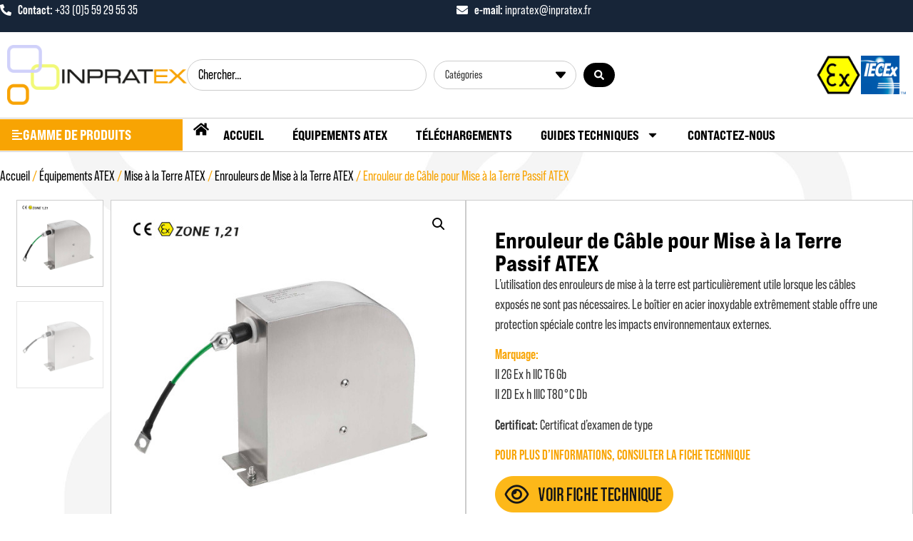

--- FILE ---
content_type: text/html; charset=UTF-8
request_url: https://www.inpratex.fr/produit/enrouleur-de-cable-pour-mise-a-la-terre-passif-atex/
body_size: 27027
content:
<!doctype html>
<html lang="fr-FR">
<head>
	<meta charset="UTF-8">
	<meta name="viewport" content="width=device-width, initial-scale=1">
	<link rel="profile" href="https://gmpg.org/xfn/11">
	<title>Enrouleur de Câble pour Mise à la Terre Passif ATEX &#8211; Inpratex France</title>
<meta name='robots' content='max-image-preview:large' />
<link rel="alternate" type="application/rss+xml" title="Inpratex France &raquo; Flux" href="https://www.inpratex.fr/feed/" />
<link rel="alternate" type="application/rss+xml" title="Inpratex France &raquo; Flux des commentaires" href="https://www.inpratex.fr/comments/feed/" />
<link rel="alternate" title="oEmbed (JSON)" type="application/json+oembed" href="https://www.inpratex.fr/wp-json/oembed/1.0/embed?url=https%3A%2F%2Fwww.inpratex.fr%2Fproduit%2Fenrouleur-de-cable-pour-mise-a-la-terre-passif-atex%2F" />
<link rel="alternate" title="oEmbed (XML)" type="text/xml+oembed" href="https://www.inpratex.fr/wp-json/oembed/1.0/embed?url=https%3A%2F%2Fwww.inpratex.fr%2Fproduit%2Fenrouleur-de-cable-pour-mise-a-la-terre-passif-atex%2F&#038;format=xml" />
<link rel="stylesheet" type="text/css" href="https://use.typekit.net/wst1liu.css"><style id='wp-img-auto-sizes-contain-inline-css'>
img:is([sizes=auto i],[sizes^="auto," i]){contain-intrinsic-size:3000px 1500px}
/*# sourceURL=wp-img-auto-sizes-contain-inline-css */
</style>
<style id='wp-emoji-styles-inline-css'>

	img.wp-smiley, img.emoji {
		display: inline !important;
		border: none !important;
		box-shadow: none !important;
		height: 1em !important;
		width: 1em !important;
		margin: 0 0.07em !important;
		vertical-align: -0.1em !important;
		background: none !important;
		padding: 0 !important;
	}
/*# sourceURL=wp-emoji-styles-inline-css */
</style>
<link rel='stylesheet' id='wp-block-library-css' href='https://www.inpratex.fr/wp-includes/css/dist/block-library/style.min.css?ver=6.9' media='all' />
<style id='global-styles-inline-css'>
:root{--wp--preset--aspect-ratio--square: 1;--wp--preset--aspect-ratio--4-3: 4/3;--wp--preset--aspect-ratio--3-4: 3/4;--wp--preset--aspect-ratio--3-2: 3/2;--wp--preset--aspect-ratio--2-3: 2/3;--wp--preset--aspect-ratio--16-9: 16/9;--wp--preset--aspect-ratio--9-16: 9/16;--wp--preset--color--black: #000000;--wp--preset--color--cyan-bluish-gray: #abb8c3;--wp--preset--color--white: #ffffff;--wp--preset--color--pale-pink: #f78da7;--wp--preset--color--vivid-red: #cf2e2e;--wp--preset--color--luminous-vivid-orange: #ff6900;--wp--preset--color--luminous-vivid-amber: #fcb900;--wp--preset--color--light-green-cyan: #7bdcb5;--wp--preset--color--vivid-green-cyan: #00d084;--wp--preset--color--pale-cyan-blue: #8ed1fc;--wp--preset--color--vivid-cyan-blue: #0693e3;--wp--preset--color--vivid-purple: #9b51e0;--wp--preset--gradient--vivid-cyan-blue-to-vivid-purple: linear-gradient(135deg,rgb(6,147,227) 0%,rgb(155,81,224) 100%);--wp--preset--gradient--light-green-cyan-to-vivid-green-cyan: linear-gradient(135deg,rgb(122,220,180) 0%,rgb(0,208,130) 100%);--wp--preset--gradient--luminous-vivid-amber-to-luminous-vivid-orange: linear-gradient(135deg,rgb(252,185,0) 0%,rgb(255,105,0) 100%);--wp--preset--gradient--luminous-vivid-orange-to-vivid-red: linear-gradient(135deg,rgb(255,105,0) 0%,rgb(207,46,46) 100%);--wp--preset--gradient--very-light-gray-to-cyan-bluish-gray: linear-gradient(135deg,rgb(238,238,238) 0%,rgb(169,184,195) 100%);--wp--preset--gradient--cool-to-warm-spectrum: linear-gradient(135deg,rgb(74,234,220) 0%,rgb(151,120,209) 20%,rgb(207,42,186) 40%,rgb(238,44,130) 60%,rgb(251,105,98) 80%,rgb(254,248,76) 100%);--wp--preset--gradient--blush-light-purple: linear-gradient(135deg,rgb(255,206,236) 0%,rgb(152,150,240) 100%);--wp--preset--gradient--blush-bordeaux: linear-gradient(135deg,rgb(254,205,165) 0%,rgb(254,45,45) 50%,rgb(107,0,62) 100%);--wp--preset--gradient--luminous-dusk: linear-gradient(135deg,rgb(255,203,112) 0%,rgb(199,81,192) 50%,rgb(65,88,208) 100%);--wp--preset--gradient--pale-ocean: linear-gradient(135deg,rgb(255,245,203) 0%,rgb(182,227,212) 50%,rgb(51,167,181) 100%);--wp--preset--gradient--electric-grass: linear-gradient(135deg,rgb(202,248,128) 0%,rgb(113,206,126) 100%);--wp--preset--gradient--midnight: linear-gradient(135deg,rgb(2,3,129) 0%,rgb(40,116,252) 100%);--wp--preset--font-size--small: 13px;--wp--preset--font-size--medium: 20px;--wp--preset--font-size--large: 36px;--wp--preset--font-size--x-large: 42px;--wp--preset--spacing--20: 0.44rem;--wp--preset--spacing--30: 0.67rem;--wp--preset--spacing--40: 1rem;--wp--preset--spacing--50: 1.5rem;--wp--preset--spacing--60: 2.25rem;--wp--preset--spacing--70: 3.38rem;--wp--preset--spacing--80: 5.06rem;--wp--preset--shadow--natural: 6px 6px 9px rgba(0, 0, 0, 0.2);--wp--preset--shadow--deep: 12px 12px 50px rgba(0, 0, 0, 0.4);--wp--preset--shadow--sharp: 6px 6px 0px rgba(0, 0, 0, 0.2);--wp--preset--shadow--outlined: 6px 6px 0px -3px rgb(255, 255, 255), 6px 6px rgb(0, 0, 0);--wp--preset--shadow--crisp: 6px 6px 0px rgb(0, 0, 0);}:root { --wp--style--global--content-size: 800px;--wp--style--global--wide-size: 1200px; }:where(body) { margin: 0; }.wp-site-blocks > .alignleft { float: left; margin-right: 2em; }.wp-site-blocks > .alignright { float: right; margin-left: 2em; }.wp-site-blocks > .aligncenter { justify-content: center; margin-left: auto; margin-right: auto; }:where(.wp-site-blocks) > * { margin-block-start: 24px; margin-block-end: 0; }:where(.wp-site-blocks) > :first-child { margin-block-start: 0; }:where(.wp-site-blocks) > :last-child { margin-block-end: 0; }:root { --wp--style--block-gap: 24px; }:root :where(.is-layout-flow) > :first-child{margin-block-start: 0;}:root :where(.is-layout-flow) > :last-child{margin-block-end: 0;}:root :where(.is-layout-flow) > *{margin-block-start: 24px;margin-block-end: 0;}:root :where(.is-layout-constrained) > :first-child{margin-block-start: 0;}:root :where(.is-layout-constrained) > :last-child{margin-block-end: 0;}:root :where(.is-layout-constrained) > *{margin-block-start: 24px;margin-block-end: 0;}:root :where(.is-layout-flex){gap: 24px;}:root :where(.is-layout-grid){gap: 24px;}.is-layout-flow > .alignleft{float: left;margin-inline-start: 0;margin-inline-end: 2em;}.is-layout-flow > .alignright{float: right;margin-inline-start: 2em;margin-inline-end: 0;}.is-layout-flow > .aligncenter{margin-left: auto !important;margin-right: auto !important;}.is-layout-constrained > .alignleft{float: left;margin-inline-start: 0;margin-inline-end: 2em;}.is-layout-constrained > .alignright{float: right;margin-inline-start: 2em;margin-inline-end: 0;}.is-layout-constrained > .aligncenter{margin-left: auto !important;margin-right: auto !important;}.is-layout-constrained > :where(:not(.alignleft):not(.alignright):not(.alignfull)){max-width: var(--wp--style--global--content-size);margin-left: auto !important;margin-right: auto !important;}.is-layout-constrained > .alignwide{max-width: var(--wp--style--global--wide-size);}body .is-layout-flex{display: flex;}.is-layout-flex{flex-wrap: wrap;align-items: center;}.is-layout-flex > :is(*, div){margin: 0;}body .is-layout-grid{display: grid;}.is-layout-grid > :is(*, div){margin: 0;}body{padding-top: 0px;padding-right: 0px;padding-bottom: 0px;padding-left: 0px;}a:where(:not(.wp-element-button)){text-decoration: underline;}:root :where(.wp-element-button, .wp-block-button__link){background-color: #32373c;border-width: 0;color: #fff;font-family: inherit;font-size: inherit;font-style: inherit;font-weight: inherit;letter-spacing: inherit;line-height: inherit;padding-top: calc(0.667em + 2px);padding-right: calc(1.333em + 2px);padding-bottom: calc(0.667em + 2px);padding-left: calc(1.333em + 2px);text-decoration: none;text-transform: inherit;}.has-black-color{color: var(--wp--preset--color--black) !important;}.has-cyan-bluish-gray-color{color: var(--wp--preset--color--cyan-bluish-gray) !important;}.has-white-color{color: var(--wp--preset--color--white) !important;}.has-pale-pink-color{color: var(--wp--preset--color--pale-pink) !important;}.has-vivid-red-color{color: var(--wp--preset--color--vivid-red) !important;}.has-luminous-vivid-orange-color{color: var(--wp--preset--color--luminous-vivid-orange) !important;}.has-luminous-vivid-amber-color{color: var(--wp--preset--color--luminous-vivid-amber) !important;}.has-light-green-cyan-color{color: var(--wp--preset--color--light-green-cyan) !important;}.has-vivid-green-cyan-color{color: var(--wp--preset--color--vivid-green-cyan) !important;}.has-pale-cyan-blue-color{color: var(--wp--preset--color--pale-cyan-blue) !important;}.has-vivid-cyan-blue-color{color: var(--wp--preset--color--vivid-cyan-blue) !important;}.has-vivid-purple-color{color: var(--wp--preset--color--vivid-purple) !important;}.has-black-background-color{background-color: var(--wp--preset--color--black) !important;}.has-cyan-bluish-gray-background-color{background-color: var(--wp--preset--color--cyan-bluish-gray) !important;}.has-white-background-color{background-color: var(--wp--preset--color--white) !important;}.has-pale-pink-background-color{background-color: var(--wp--preset--color--pale-pink) !important;}.has-vivid-red-background-color{background-color: var(--wp--preset--color--vivid-red) !important;}.has-luminous-vivid-orange-background-color{background-color: var(--wp--preset--color--luminous-vivid-orange) !important;}.has-luminous-vivid-amber-background-color{background-color: var(--wp--preset--color--luminous-vivid-amber) !important;}.has-light-green-cyan-background-color{background-color: var(--wp--preset--color--light-green-cyan) !important;}.has-vivid-green-cyan-background-color{background-color: var(--wp--preset--color--vivid-green-cyan) !important;}.has-pale-cyan-blue-background-color{background-color: var(--wp--preset--color--pale-cyan-blue) !important;}.has-vivid-cyan-blue-background-color{background-color: var(--wp--preset--color--vivid-cyan-blue) !important;}.has-vivid-purple-background-color{background-color: var(--wp--preset--color--vivid-purple) !important;}.has-black-border-color{border-color: var(--wp--preset--color--black) !important;}.has-cyan-bluish-gray-border-color{border-color: var(--wp--preset--color--cyan-bluish-gray) !important;}.has-white-border-color{border-color: var(--wp--preset--color--white) !important;}.has-pale-pink-border-color{border-color: var(--wp--preset--color--pale-pink) !important;}.has-vivid-red-border-color{border-color: var(--wp--preset--color--vivid-red) !important;}.has-luminous-vivid-orange-border-color{border-color: var(--wp--preset--color--luminous-vivid-orange) !important;}.has-luminous-vivid-amber-border-color{border-color: var(--wp--preset--color--luminous-vivid-amber) !important;}.has-light-green-cyan-border-color{border-color: var(--wp--preset--color--light-green-cyan) !important;}.has-vivid-green-cyan-border-color{border-color: var(--wp--preset--color--vivid-green-cyan) !important;}.has-pale-cyan-blue-border-color{border-color: var(--wp--preset--color--pale-cyan-blue) !important;}.has-vivid-cyan-blue-border-color{border-color: var(--wp--preset--color--vivid-cyan-blue) !important;}.has-vivid-purple-border-color{border-color: var(--wp--preset--color--vivid-purple) !important;}.has-vivid-cyan-blue-to-vivid-purple-gradient-background{background: var(--wp--preset--gradient--vivid-cyan-blue-to-vivid-purple) !important;}.has-light-green-cyan-to-vivid-green-cyan-gradient-background{background: var(--wp--preset--gradient--light-green-cyan-to-vivid-green-cyan) !important;}.has-luminous-vivid-amber-to-luminous-vivid-orange-gradient-background{background: var(--wp--preset--gradient--luminous-vivid-amber-to-luminous-vivid-orange) !important;}.has-luminous-vivid-orange-to-vivid-red-gradient-background{background: var(--wp--preset--gradient--luminous-vivid-orange-to-vivid-red) !important;}.has-very-light-gray-to-cyan-bluish-gray-gradient-background{background: var(--wp--preset--gradient--very-light-gray-to-cyan-bluish-gray) !important;}.has-cool-to-warm-spectrum-gradient-background{background: var(--wp--preset--gradient--cool-to-warm-spectrum) !important;}.has-blush-light-purple-gradient-background{background: var(--wp--preset--gradient--blush-light-purple) !important;}.has-blush-bordeaux-gradient-background{background: var(--wp--preset--gradient--blush-bordeaux) !important;}.has-luminous-dusk-gradient-background{background: var(--wp--preset--gradient--luminous-dusk) !important;}.has-pale-ocean-gradient-background{background: var(--wp--preset--gradient--pale-ocean) !important;}.has-electric-grass-gradient-background{background: var(--wp--preset--gradient--electric-grass) !important;}.has-midnight-gradient-background{background: var(--wp--preset--gradient--midnight) !important;}.has-small-font-size{font-size: var(--wp--preset--font-size--small) !important;}.has-medium-font-size{font-size: var(--wp--preset--font-size--medium) !important;}.has-large-font-size{font-size: var(--wp--preset--font-size--large) !important;}.has-x-large-font-size{font-size: var(--wp--preset--font-size--x-large) !important;}
:root :where(.wp-block-pullquote){font-size: 1.5em;line-height: 1.6;}
/*# sourceURL=global-styles-inline-css */
</style>
<link rel='stylesheet' id='photoswipe-css' href='https://www.inpratex.fr/wp-content/plugins/woocommerce/assets/css/photoswipe/photoswipe.min.css?ver=10.4.2' media='all' />
<link rel='stylesheet' id='photoswipe-default-skin-css' href='https://www.inpratex.fr/wp-content/plugins/woocommerce/assets/css/photoswipe/default-skin/default-skin.min.css?ver=10.4.2' media='all' />
<link rel='stylesheet' id='woocommerce-layout-css' href='https://www.inpratex.fr/wp-content/plugins/woocommerce/assets/css/woocommerce-layout.css?ver=10.4.2' media='all' />
<link rel='stylesheet' id='woocommerce-smallscreen-css' href='https://www.inpratex.fr/wp-content/plugins/woocommerce/assets/css/woocommerce-smallscreen.css?ver=10.4.2' media='only screen and (max-width: 768px)' />
<link rel='stylesheet' id='woocommerce-general-css' href='https://www.inpratex.fr/wp-content/plugins/woocommerce/assets/css/woocommerce.css?ver=10.4.2' media='all' />
<style id='woocommerce-inline-inline-css'>
.woocommerce form .form-row .required { visibility: visible; }
/*# sourceURL=woocommerce-inline-inline-css */
</style>
<link rel='stylesheet' id='hello-elementor-css' href='https://www.inpratex.fr/wp-content/themes/hello-elementor/assets/css/reset.css?ver=3.4.5' media='all' />
<link rel='stylesheet' id='hello-elementor-theme-style-css' href='https://www.inpratex.fr/wp-content/themes/hello-elementor/assets/css/theme.css?ver=3.4.5' media='all' />
<link rel='stylesheet' id='hello-elementor-header-footer-css' href='https://www.inpratex.fr/wp-content/themes/hello-elementor/assets/css/header-footer.css?ver=3.4.5' media='all' />
<link rel='stylesheet' id='elementor-frontend-css' href='https://www.inpratex.fr/wp-content/plugins/elementor/assets/css/frontend.min.css?ver=3.33.4' media='all' />
<link rel='stylesheet' id='elementor-post-5-css' href='https://www.inpratex.fr/wp-content/uploads/elementor/css/post-5.css?ver=1765783389' media='all' />
<link rel='stylesheet' id='widget-icon-list-css' href='https://www.inpratex.fr/wp-content/plugins/elementor/assets/css/widget-icon-list.min.css?ver=3.33.4' media='all' />
<link rel='stylesheet' id='widget-image-css' href='https://www.inpratex.fr/wp-content/plugins/elementor/assets/css/widget-image.min.css?ver=3.33.4' media='all' />
<link rel='stylesheet' id='e-sticky-css' href='https://www.inpratex.fr/wp-content/plugins/elementor-pro/assets/css/modules/sticky.min.css?ver=3.33.2' media='all' />
<link rel='stylesheet' id='widget-nav-menu-css' href='https://www.inpratex.fr/wp-content/plugins/elementor-pro/assets/css/widget-nav-menu.min.css?ver=3.33.2' media='all' />
<link rel='stylesheet' id='e-animation-fadeIn-css' href='https://www.inpratex.fr/wp-content/plugins/elementor/assets/lib/animations/styles/fadeIn.min.css?ver=3.33.4' media='all' />
<link rel='stylesheet' id='widget-mega-menu-css' href='https://www.inpratex.fr/wp-content/plugins/elementor-pro/assets/css/widget-mega-menu.min.css?ver=3.33.2' media='all' />
<link rel='stylesheet' id='widget-heading-css' href='https://www.inpratex.fr/wp-content/plugins/elementor/assets/css/widget-heading.min.css?ver=3.33.4' media='all' />
<link rel='stylesheet' id='widget-woocommerce-products-css' href='https://www.inpratex.fr/wp-content/plugins/elementor-pro/assets/css/widget-woocommerce-products.min.css?ver=3.33.2' media='all' />
<link rel='stylesheet' id='elementor-post-19113-css' href='https://www.inpratex.fr/wp-content/uploads/elementor/css/post-19113.css?ver=1765783389' media='all' />
<link rel='stylesheet' id='jet-woo-builder-css' href='https://www.inpratex.fr/wp-content/plugins/jet-woo-builder/assets/css/frontend.css?ver=2.2.3' media='all' />
<style id='jet-woo-builder-inline-css'>
@font-face {
				font-family: "WooCommerce";
				font-weight: normal;
				font-style: normal;
				src: url("https://www.inpratex.fr/wp-content/plugins/woocommerce/assets/fonts/WooCommerce.eot");
				src: url("https://www.inpratex.fr/wp-content/plugins/woocommerce/assets/fonts/WooCommerce.eot?#iefix") format("embedded-opentype"),
					 url("https://www.inpratex.fr/wp-content/plugins/woocommerce/assets/fonts/WooCommerce.woff") format("woff"),
					 url("https://www.inpratex.fr/wp-content/plugins/woocommerce/assets/fonts/WooCommerce.ttf") format("truetype"),
					 url("https://www.inpratex.fr/wp-content/plugins/woocommerce/assets/fonts/WooCommerce.svg#WooCommerce") format("svg");
			}
/*# sourceURL=jet-woo-builder-inline-css */
</style>
<link rel='stylesheet' id='swiper-css' href='https://www.inpratex.fr/wp-content/plugins/elementor/assets/lib/swiper/v8/css/swiper.min.css?ver=8.4.5' media='all' />
<link rel='stylesheet' id='e-swiper-css' href='https://www.inpratex.fr/wp-content/plugins/elementor/assets/css/conditionals/e-swiper.min.css?ver=3.33.4' media='all' />
<link rel='stylesheet' id='jet-woo-builder-frontend-font-css' href='https://www.inpratex.fr/wp-content/plugins/jet-woo-builder/assets/css/lib/jetwoobuilder-frontend-font/css/jetwoobuilder-frontend-font.css?ver=2.2.3' media='all' />
<link rel='stylesheet' id='elementor-post-19201-css' href='https://www.inpratex.fr/wp-content/uploads/elementor/css/post-19201.css?ver=1765783389' media='all' />
<link rel='stylesheet' id='elementor-post-19248-css' href='https://www.inpratex.fr/wp-content/uploads/elementor/css/post-19248.css?ver=1765783389' media='all' />
<link rel='stylesheet' id='hello-elementor-child-style-css' href='https://www.inpratex.fr/wp-content/themes/hello-theme-child-master/style.css?ver=2.0.0' media='all' />
<link rel='stylesheet' id='jquery-chosen-css' href='https://www.inpratex.fr/wp-content/plugins/jet-search/assets/lib/chosen/chosen.min.css?ver=1.8.7' media='all' />
<link rel='stylesheet' id='jet-search-css' href='https://www.inpratex.fr/wp-content/plugins/jet-search/assets/css/jet-search.css?ver=3.5.16' media='all' />
<script src="https://www.inpratex.fr/wp-includes/js/jquery/jquery.min.js?ver=3.7.1" id="jquery-core-js"></script>
<script src="https://www.inpratex.fr/wp-includes/js/jquery/jquery-migrate.min.js?ver=3.4.1" id="jquery-migrate-js"></script>
<script src="https://www.inpratex.fr/wp-includes/js/imagesloaded.min.js?ver=6.9" id="imagesLoaded-js"></script>
<script src="https://www.inpratex.fr/wp-content/plugins/woocommerce/assets/js/zoom/jquery.zoom.min.js?ver=1.7.21-wc.10.4.2" id="wc-zoom-js" defer data-wp-strategy="defer"></script>
<script src="https://www.inpratex.fr/wp-content/plugins/woocommerce/assets/js/flexslider/jquery.flexslider.min.js?ver=2.7.2-wc.10.4.2" id="wc-flexslider-js" defer data-wp-strategy="defer"></script>
<script src="https://www.inpratex.fr/wp-content/plugins/woocommerce/assets/js/photoswipe/photoswipe.min.js?ver=4.1.1-wc.10.4.2" id="wc-photoswipe-js" defer data-wp-strategy="defer"></script>
<script src="https://www.inpratex.fr/wp-content/plugins/woocommerce/assets/js/photoswipe/photoswipe-ui-default.min.js?ver=4.1.1-wc.10.4.2" id="wc-photoswipe-ui-default-js" defer data-wp-strategy="defer"></script>
<script id="wc-single-product-js-extra">
var wc_single_product_params = {"i18n_required_rating_text":"Veuillez s\u00e9lectionner une note","i18n_rating_options":["1\u00a0\u00e9toile sur 5","2\u00a0\u00e9toiles sur 5","3\u00a0\u00e9toiles sur 5","4\u00a0\u00e9toiles sur 5","5\u00a0\u00e9toiles sur 5"],"i18n_product_gallery_trigger_text":"Voir la galerie d\u2019images en plein \u00e9cran","review_rating_required":"yes","flexslider":{"rtl":false,"animation":"slide","smoothHeight":true,"directionNav":false,"controlNav":"thumbnails","slideshow":false,"animationSpeed":500,"animationLoop":false,"allowOneSlide":false},"zoom_enabled":"1","zoom_options":[],"photoswipe_enabled":"1","photoswipe_options":{"shareEl":false,"closeOnScroll":false,"history":false,"hideAnimationDuration":0,"showAnimationDuration":0},"flexslider_enabled":"1"};
//# sourceURL=wc-single-product-js-extra
</script>
<script src="https://www.inpratex.fr/wp-content/plugins/woocommerce/assets/js/frontend/single-product.min.js?ver=10.4.2" id="wc-single-product-js" defer data-wp-strategy="defer"></script>
<script src="https://www.inpratex.fr/wp-content/plugins/woocommerce/assets/js/jquery-blockui/jquery.blockUI.min.js?ver=2.7.0-wc.10.4.2" id="wc-jquery-blockui-js" defer data-wp-strategy="defer"></script>
<script src="https://www.inpratex.fr/wp-content/plugins/woocommerce/assets/js/js-cookie/js.cookie.min.js?ver=2.1.4-wc.10.4.2" id="wc-js-cookie-js" defer data-wp-strategy="defer"></script>
<script id="woocommerce-js-extra">
var woocommerce_params = {"ajax_url":"/wp-admin/admin-ajax.php","wc_ajax_url":"/?wc-ajax=%%endpoint%%","i18n_password_show":"Afficher le mot de passe","i18n_password_hide":"Masquer le mot de passe"};
//# sourceURL=woocommerce-js-extra
</script>
<script src="https://www.inpratex.fr/wp-content/plugins/woocommerce/assets/js/frontend/woocommerce.min.js?ver=10.4.2" id="woocommerce-js" defer data-wp-strategy="defer"></script>
<link rel="https://api.w.org/" href="https://www.inpratex.fr/wp-json/" /><link rel="alternate" title="JSON" type="application/json" href="https://www.inpratex.fr/wp-json/wp/v2/product/16337" /><link rel="EditURI" type="application/rsd+xml" title="RSD" href="https://www.inpratex.fr/xmlrpc.php?rsd" />
<meta name="generator" content="WordPress 6.9" />
<meta name="generator" content="WooCommerce 10.4.2" />
<link rel="canonical" href="https://www.inpratex.fr/produit/enrouleur-de-cable-pour-mise-a-la-terre-passif-atex/" />
<link rel='shortlink' href='https://www.inpratex.fr/?p=16337' />
<meta name="description" content="L’utilisation des enrouleurs de mise à la terre est particulièrement utile lorsque les câbles exposés ne sont pas nécessaires. Le boîtier en acier inoxydable extrêmement stable offre une protection spéciale contre les impacts environnementaux externes.

Marquage:
II 2G Ex h IIC T6 Gb
II 2D Ex h IIIC T80°C Db

Certificat: Certificat d&#039;examen de type

POUR PLUS D&#039;INFORMATIONS, CONSULTER LA FICHE TECHNIQUE">
	<noscript><style>.woocommerce-product-gallery{ opacity: 1 !important; }</style></noscript>
	<meta name="generator" content="Elementor 3.33.4; features: e_font_icon_svg, additional_custom_breakpoints; settings: css_print_method-external, google_font-enabled, font_display-swap">
<!-- Google Tag Manager -->
<script>(function(w,d,s,l,i){w[l]=w[l]||[];w[l].push({'gtm.start':
new Date().getTime(),event:'gtm.js'});var f=d.getElementsByTagName(s)[0],
j=d.createElement(s),dl=l!='dataLayer'?'&l='+l:'';j.async=true;j.src=
'https://www.googletagmanager.com/gtm.js?id='+i+dl;f.parentNode.insertBefore(j,f);
})(window,document,'script','dataLayer','GTM-5L2B3DH');</script>
<!-- End Google Tag Manager -->
			<style>
				.e-con.e-parent:nth-of-type(n+4):not(.e-lazyloaded):not(.e-no-lazyload),
				.e-con.e-parent:nth-of-type(n+4):not(.e-lazyloaded):not(.e-no-lazyload) * {
					background-image: none !important;
				}
				@media screen and (max-height: 1024px) {
					.e-con.e-parent:nth-of-type(n+3):not(.e-lazyloaded):not(.e-no-lazyload),
					.e-con.e-parent:nth-of-type(n+3):not(.e-lazyloaded):not(.e-no-lazyload) * {
						background-image: none !important;
					}
				}
				@media screen and (max-height: 640px) {
					.e-con.e-parent:nth-of-type(n+2):not(.e-lazyloaded):not(.e-no-lazyload),
					.e-con.e-parent:nth-of-type(n+2):not(.e-lazyloaded):not(.e-no-lazyload) * {
						background-image: none !important;
					}
				}
			</style>
			<link rel="icon" href="https://www.inpratex.fr/wp-content/uploads/2024/03/cropped-inpratex-favicon-32x32.png" sizes="32x32" />
<link rel="icon" href="https://www.inpratex.fr/wp-content/uploads/2024/03/cropped-inpratex-favicon-192x192.png" sizes="192x192" />
<link rel="apple-touch-icon" href="https://www.inpratex.fr/wp-content/uploads/2024/03/cropped-inpratex-favicon-180x180.png" />
<meta name="msapplication-TileImage" content="https://www.inpratex.fr/wp-content/uploads/2024/03/cropped-inpratex-favicon-270x270.png" />
		<style id="wp-custom-css">
			a {
    background-color: transparent;
    text-decoration: none;
    color: #000000
}		</style>
		</head>
<body class="wp-singular product-template-default single single-product postid-16337 wp-custom-logo wp-embed-responsive wp-theme-hello-elementor wp-child-theme-hello-theme-child-master theme-hello-elementor woocommerce woocommerce-page woocommerce-no-js hello-elementor-default elementor-default elementor-template-full-width elementor-kit-5 elementor-page-19248">

<!-- Google Tag Manager (noscript) -->
<noscript><iframe src="https://www.googletagmanager.com/ns.html?id=GTM-5L2B3DH"
height="0" width="0" style="display:none;visibility:hidden"></iframe></noscript>
<!-- End Google Tag Manager (noscript) -->

<a class="skip-link screen-reader-text" href="#content">Aller au contenu</a>

		<header data-elementor-type="header" data-elementor-id="19113" class="elementor elementor-19113 elementor-location-header" data-elementor-post-type="elementor_library">
			<div class="elementor-element elementor-element-36373434 e-flex e-con-boxed e-con e-parent" data-id="36373434" data-element_type="container" data-settings="{&quot;background_background&quot;:&quot;classic&quot;}">
					<div class="e-con-inner">
		<div class="elementor-element elementor-element-e4fc10d e-con-full elementor-hidden-mobile e-flex e-con e-child" data-id="e4fc10d" data-element_type="container">
				<div class="elementor-element elementor-element-6fd1a829 elementor-icon-list--layout-inline elementor-list-item-link-full_width elementor-widget elementor-widget-icon-list" data-id="6fd1a829" data-element_type="widget" data-widget_type="icon-list.default">
				<div class="elementor-widget-container">
							<ul class="elementor-icon-list-items elementor-inline-items">
							<li class="elementor-icon-list-item elementor-inline-item">
											<a href="tel:+34943530095%20">

												<span class="elementor-icon-list-icon">
							<svg aria-hidden="true" class="e-font-icon-svg e-fas-phone-alt" viewBox="0 0 512 512" xmlns="http://www.w3.org/2000/svg"><path d="M497.39 361.8l-112-48a24 24 0 0 0-28 6.9l-49.6 60.6A370.66 370.66 0 0 1 130.6 204.11l60.6-49.6a23.94 23.94 0 0 0 6.9-28l-48-112A24.16 24.16 0 0 0 122.6.61l-104 24A24 24 0 0 0 0 48c0 256.5 207.9 464 464 464a24 24 0 0 0 23.4-18.6l24-104a24.29 24.29 0 0 0-14.01-27.6z"></path></svg>						</span>
										<span class="elementor-icon-list-text"><strong>Contact:</strong> +33 (0)5 59 29 55 35</span>
											</a>
									</li>
						</ul>
						</div>
				</div>
				</div>
		<div class="elementor-element elementor-element-183e9ce e-con-full e-flex e-con e-child" data-id="183e9ce" data-element_type="container">
				<div class="elementor-element elementor-element-7d29497 elementor-icon-list--layout-inline elementor-list-item-link-full_width elementor-widget elementor-widget-icon-list" data-id="7d29497" data-element_type="widget" data-widget_type="icon-list.default">
				<div class="elementor-widget-container">
							<ul class="elementor-icon-list-items elementor-inline-items">
							<li class="elementor-icon-list-item elementor-inline-item">
											<a href="mailto:inpratex@inpratex.fr">

												<span class="elementor-icon-list-icon">
							<svg aria-hidden="true" class="e-font-icon-svg e-fas-envelope" viewBox="0 0 512 512" xmlns="http://www.w3.org/2000/svg"><path d="M502.3 190.8c3.9-3.1 9.7-.2 9.7 4.7V400c0 26.5-21.5 48-48 48H48c-26.5 0-48-21.5-48-48V195.6c0-5 5.7-7.8 9.7-4.7 22.4 17.4 52.1 39.5 154.1 113.6 21.1 15.4 56.7 47.8 92.2 47.6 35.7.3 72-32.8 92.3-47.6 102-74.1 131.6-96.3 154-113.7zM256 320c23.2.4 56.6-29.2 73.4-41.4 132.7-96.3 142.8-104.7 173.4-128.7 5.8-4.5 9.2-11.5 9.2-18.9v-19c0-26.5-21.5-48-48-48H48C21.5 64 0 85.5 0 112v19c0 7.4 3.4 14.3 9.2 18.9 30.6 23.9 40.7 32.4 173.4 128.7 16.8 12.2 50.2 41.8 73.4 41.4z"></path></svg>						</span>
										<span class="elementor-icon-list-text"><strong>e-mail:</strong> inpratex@inpratex.fr</span>
											</a>
									</li>
						</ul>
						</div>
				</div>
				</div>
					</div>
				</div>
		<div class="elementor-element elementor-element-18cdef39 e-flex e-con-boxed e-con e-parent" data-id="18cdef39" data-element_type="container" data-settings="{&quot;background_background&quot;:&quot;classic&quot;,&quot;sticky&quot;:&quot;top&quot;,&quot;sticky_on&quot;:[&quot;desktop&quot;,&quot;tablet&quot;,&quot;mobile&quot;],&quot;sticky_offset&quot;:0,&quot;sticky_effects_offset&quot;:0,&quot;sticky_anchor_link_offset&quot;:0}">
					<div class="e-con-inner">
		<div class="elementor-element elementor-element-645d2804 e-con-full e-flex e-con e-child" data-id="645d2804" data-element_type="container">
				<div class="elementor-element elementor-element-62e59fa4 elementor-widget elementor-widget-theme-site-logo elementor-widget-image" data-id="62e59fa4" data-element_type="widget" data-widget_type="theme-site-logo.default">
				<div class="elementor-widget-container">
											<a href="https://www.inpratex.fr">
			<img fetchpriority="high" width="1200" height="396" src="https://www.inpratex.fr/wp-content/uploads/2024/02/inpratex_2048.png" class="attachment-full size-full wp-image-6" alt="" srcset="https://www.inpratex.fr/wp-content/uploads/2024/02/inpratex_2048.png 1200w, https://www.inpratex.fr/wp-content/uploads/2024/02/inpratex_2048-600x198.png 600w, https://www.inpratex.fr/wp-content/uploads/2024/02/inpratex_2048-300x99.png 300w, https://www.inpratex.fr/wp-content/uploads/2024/02/inpratex_2048-1024x338.png 1024w, https://www.inpratex.fr/wp-content/uploads/2024/02/inpratex_2048-768x253.png 768w" sizes="(max-width: 1200px) 100vw, 1200px" />				</a>
											</div>
				</div>
				</div>
		<div class="elementor-element elementor-element-6b25b70e e-con-full e-flex e-con e-child" data-id="6b25b70e" data-element_type="container">
				<div class="elementor-element elementor-element-4d331ca elementor-widget__width-initial elementor-hidden-mobile elementor-widget elementor-widget-jet-ajax-search" data-id="4d331ca" data-element_type="widget" data-settings="{&quot;results_area_columns&quot;:1}" data-widget_type="jet-ajax-search.default">
				<div class="elementor-widget-container">
					<div class="elementor-jet-ajax-search jet-search">

<div class="jet-ajax-search" data-settings="{&quot;symbols_for_start_searching&quot;:2,&quot;search_by_empty_value&quot;:&quot;&quot;,&quot;submit_on_enter&quot;:&quot;&quot;,&quot;search_source&quot;:[&quot;product&quot;],&quot;search_logging&quot;:&quot;&quot;,&quot;search_results_url&quot;:&quot;https:\/\/inpratex.fr\/resultats-de-la-recherche\/&quot;,&quot;search_taxonomy&quot;:&quot;product_cat&quot;,&quot;include_terms_ids&quot;:[],&quot;exclude_terms_ids&quot;:[],&quot;exclude_posts_ids&quot;:[],&quot;custom_fields_source&quot;:&quot;&quot;,&quot;limit_query&quot;:5,&quot;limit_query_tablet&quot;:&quot;&quot;,&quot;limit_query_mobile&quot;:&quot;&quot;,&quot;limit_query_in_result_area&quot;:25,&quot;results_order_by&quot;:&quot;relevance&quot;,&quot;results_order&quot;:&quot;asc&quot;,&quot;sentence&quot;:&quot;&quot;,&quot;search_in_taxonomy&quot;:&quot;&quot;,&quot;search_in_taxonomy_source&quot;:&quot;&quot;,&quot;results_area_width_by&quot;:&quot;form&quot;,&quot;results_area_custom_width&quot;:&quot;&quot;,&quot;results_area_custom_position&quot;:&quot;&quot;,&quot;results_area_columns&quot;:1,&quot;results_area_columns_tablet&quot;:&quot;&quot;,&quot;results_area_columns_mobile&quot;:&quot;&quot;,&quot;results_area_columns_mobile_portrait&quot;:&quot;&quot;,&quot;thumbnail_visible&quot;:&quot;yes&quot;,&quot;thumbnail_size&quot;:&quot;thumbnail&quot;,&quot;thumbnail_placeholder&quot;:{&quot;url&quot;:&quot;https:\/\/www.inpratex.fr\/wp-content\/plugins\/elementor\/assets\/images\/placeholder.png&quot;,&quot;id&quot;:&quot;&quot;,&quot;size&quot;:&quot;&quot;},&quot;post_content_source&quot;:&quot;content&quot;,&quot;post_content_custom_field_key&quot;:&quot;&quot;,&quot;post_content_length&quot;:30,&quot;show_product_price&quot;:&quot;&quot;,&quot;show_product_rating&quot;:&quot;&quot;,&quot;show_add_to_cart&quot;:&quot;&quot;,&quot;show_result_new_tab&quot;:&quot;&quot;,&quot;highlight_searched_text&quot;:&quot;yes&quot;,&quot;listing_id&quot;:&quot;&quot;,&quot;bullet_pagination&quot;:&quot;&quot;,&quot;number_pagination&quot;:&quot;&quot;,&quot;navigation_arrows&quot;:&quot;in_header&quot;,&quot;navigation_arrows_type&quot;:&quot;angle&quot;,&quot;show_title_related_meta&quot;:&quot;&quot;,&quot;meta_title_related_position&quot;:&quot;&quot;,&quot;title_related_meta&quot;:&quot;&quot;,&quot;show_content_related_meta&quot;:&quot;&quot;,&quot;meta_content_related_position&quot;:&quot;&quot;,&quot;content_related_meta&quot;:&quot;&quot;,&quot;negative_search&quot;:&quot;Sorry, but nothing matched your search terms.&quot;,&quot;server_error&quot;:&quot;Sorry, but we cannot handle your search query now. Please, try again later!&quot;,&quot;show_search_suggestions&quot;:&quot;&quot;,&quot;search_suggestions_position&quot;:&quot;&quot;,&quot;search_suggestions_source&quot;:&quot;&quot;,&quot;search_suggestions_limits&quot;:&quot;&quot;,&quot;search_suggestions_item_title_length&quot;:&quot;&quot;,&quot;catalog_visibility&quot;:&quot;&quot;,&quot;search_source_terms&quot;:&quot;&quot;,&quot;search_source_terms_title&quot;:&quot;&quot;,&quot;search_source_terms_icon&quot;:&quot;&quot;,&quot;search_source_terms_limit&quot;:&quot;&quot;,&quot;listing_jetengine_terms_notice&quot;:&quot;&quot;,&quot;search_source_terms_taxonomy&quot;:&quot;&quot;,&quot;search_source_users&quot;:&quot;&quot;,&quot;search_source_users_title&quot;:&quot;&quot;,&quot;search_source_users_icon&quot;:&quot;&quot;,&quot;search_source_users_limit&quot;:&quot;&quot;,&quot;listing_jetengine_users_notice&quot;:&quot;&quot;}"><form class="jet-ajax-search__form" method="get" action="https://www.inpratex.fr/" role="search" target="">
	<div class="jet-ajax-search__fields-holder">
		<div class="jet-ajax-search__field-wrapper">
			<label for="search-input-4d331ca" class="screen-reader-text">Search ...</label>
						<input id="search-input-4d331ca" class="jet-ajax-search__field" type="search" placeholder="Chercher..." value="" name="jet_search" autocomplete="off" />
							<input type="hidden" value="{&quot;search_source&quot;:&quot;product&quot;,&quot;search_taxonomy&quot;:&quot;product_cat&quot;}" name="jet_ajax_search_settings" />
						
					</div>
		<div class="jet-ajax-search__categories"><select  name="jet_ajax_search_categories" data-placeholder="Catégories" id='jet_ajax_search_categories_4d331ca' class='jet-ajax-search__categories-select'>
	<option value='0' selected='selected'>Catégories</option>
	<option class="level-0" value="2317">Équipements ATEX</option>
	<option class="level-1" value="2134">&nbsp;&nbsp;&nbsp;Appareils de Signalisation ATEX</option>
	<option class="level-2" value="2135">&nbsp;&nbsp;&nbsp;&nbsp;&nbsp;&nbsp;Avertisseurs Optiques ATEX</option>
	<option class="level-2" value="2149">&nbsp;&nbsp;&nbsp;&nbsp;&nbsp;&nbsp;Avertisseurs Sonores ATEX</option>
	<option class="level-2" value="2154">&nbsp;&nbsp;&nbsp;&nbsp;&nbsp;&nbsp;Combinés Optiques et Sonores ATEX</option>
	<option class="level-1" value="2242">&nbsp;&nbsp;&nbsp;Autres Équipements ATEX et Matériels Divers</option>
	<option class="level-2" value="2348">&nbsp;&nbsp;&nbsp;&nbsp;&nbsp;&nbsp;Caméras ATEX</option>
	<option class="level-2" value="2351">&nbsp;&nbsp;&nbsp;&nbsp;&nbsp;&nbsp;Détecteurs de Gaz ATEX</option>
	<option class="level-2" value="2352">&nbsp;&nbsp;&nbsp;&nbsp;&nbsp;&nbsp;Gâches Électriques ATEX</option>
	<option class="level-2" value="2354">&nbsp;&nbsp;&nbsp;&nbsp;&nbsp;&nbsp;Imprimantes ATEX</option>
	<option class="level-2" value="2385">&nbsp;&nbsp;&nbsp;&nbsp;&nbsp;&nbsp;Panel PC ATEX</option>
	<option class="level-2" value="2349">&nbsp;&nbsp;&nbsp;&nbsp;&nbsp;&nbsp;Ventouses Électromagnétiques ATEX</option>
	<option class="level-1" value="2169">&nbsp;&nbsp;&nbsp;Boîtes a Boutons et Postes de Commande ATEX</option>
	<option class="level-2" value="2321">&nbsp;&nbsp;&nbsp;&nbsp;&nbsp;&nbsp;Boîtes à Boutons Ex d &#8211; Aluminium</option>
	<option class="level-2" value="2320">&nbsp;&nbsp;&nbsp;&nbsp;&nbsp;&nbsp;Boîtes à Boutons Ex e &#8211; GRP</option>
	<option class="level-2" value="2319">&nbsp;&nbsp;&nbsp;&nbsp;&nbsp;&nbsp;Boîtes Pendantes ATEX</option>
	<option class="level-2" value="2323">&nbsp;&nbsp;&nbsp;&nbsp;&nbsp;&nbsp;Déclencheurs Manuels d&rsquo;Alarme ATEX</option>
	<option class="level-2" value="2322">&nbsp;&nbsp;&nbsp;&nbsp;&nbsp;&nbsp;Postes de Commande ATEX</option>
	<option class="level-1" value="2128">&nbsp;&nbsp;&nbsp;Boîtes de Jonction ATEX</option>
	<option class="level-2" value="2300">&nbsp;&nbsp;&nbsp;&nbsp;&nbsp;&nbsp;Boîtes de Jonction en Acier Inoxydable</option>
	<option class="level-2" value="2129">&nbsp;&nbsp;&nbsp;&nbsp;&nbsp;&nbsp;Boîtes de Jonction en Aluminium</option>
	<option class="level-2" value="2160">&nbsp;&nbsp;&nbsp;&nbsp;&nbsp;&nbsp;Boîtes de Jonction en GRP</option>
	<option class="level-2" value="2381">&nbsp;&nbsp;&nbsp;&nbsp;&nbsp;&nbsp;Boîtes de Jonction Ex i &#8211; Sécurité Intrinsèque</option>
	<option class="level-1" value="2232">&nbsp;&nbsp;&nbsp;Câbles pour Atmosphères Explosives</option>
	<option class="level-2" value="2324">&nbsp;&nbsp;&nbsp;&nbsp;&nbsp;&nbsp;Câble Armé</option>
	<option class="level-2" value="2327">&nbsp;&nbsp;&nbsp;&nbsp;&nbsp;&nbsp;Câble de Mise à la Terre</option>
	<option class="level-2" value="2326">&nbsp;&nbsp;&nbsp;&nbsp;&nbsp;&nbsp;Câble de Sécurité Intrinsèque</option>
	<option class="level-2" value="2325">&nbsp;&nbsp;&nbsp;&nbsp;&nbsp;&nbsp;Câble Non-Armé</option>
	<option class="level-1" value="2227">&nbsp;&nbsp;&nbsp;Capteurs ATEX</option>
	<option class="level-2" value="2251">&nbsp;&nbsp;&nbsp;&nbsp;&nbsp;&nbsp;Détection et Mesure</option>
	<option class="level-2" value="2390">&nbsp;&nbsp;&nbsp;&nbsp;&nbsp;&nbsp;Entrées et Sorties à Distance ATEX</option>
	<option class="level-2" value="2228">&nbsp;&nbsp;&nbsp;&nbsp;&nbsp;&nbsp;Température, Humidité et Pression</option>
	<option class="level-3" value="2336">&nbsp;&nbsp;&nbsp;&nbsp;&nbsp;&nbsp;&nbsp;&nbsp;&nbsp;Capteurs / Transmetteurs</option>
	<option class="level-3" value="2338">&nbsp;&nbsp;&nbsp;&nbsp;&nbsp;&nbsp;&nbsp;&nbsp;&nbsp;Hygrostats</option>
	<option class="level-3" value="2339">&nbsp;&nbsp;&nbsp;&nbsp;&nbsp;&nbsp;&nbsp;&nbsp;&nbsp;Pressostats</option>
	<option class="level-3" value="2337">&nbsp;&nbsp;&nbsp;&nbsp;&nbsp;&nbsp;&nbsp;&nbsp;&nbsp;Thermostats</option>
	<option class="level-1" value="2350">&nbsp;&nbsp;&nbsp;Climatisation ATEX</option>
	<option class="level-1" value="2268">&nbsp;&nbsp;&nbsp;Coffrets Antidéflagrants</option>
	<option class="level-2" value="2332">&nbsp;&nbsp;&nbsp;&nbsp;&nbsp;&nbsp;Boîtiers Ex d pour Appareillage Électrique</option>
	<option class="level-2" value="2328">&nbsp;&nbsp;&nbsp;&nbsp;&nbsp;&nbsp;Coffrets Ex d</option>
	<option class="level-2" value="2331">&nbsp;&nbsp;&nbsp;&nbsp;&nbsp;&nbsp;Coffrets Ex d pour Disjoncteurs</option>
	<option class="level-2" value="2329">&nbsp;&nbsp;&nbsp;&nbsp;&nbsp;&nbsp;Commutateurs de rupture de Charge ATEX</option>
	<option class="level-2" value="2330">&nbsp;&nbsp;&nbsp;&nbsp;&nbsp;&nbsp;Protection et Commande Moteur ATEX</option>
	<option class="level-1" value="2382">&nbsp;&nbsp;&nbsp;Dispositifs de Contrôle en Acier Inoxydable ATEX</option>
	<option class="level-1" value="2145">&nbsp;&nbsp;&nbsp;Éclairage ATEX</option>
	<option class="level-2" value="2209">&nbsp;&nbsp;&nbsp;&nbsp;&nbsp;&nbsp;Armatures Industrielles ATEX</option>
	<option class="level-2" value="2216">&nbsp;&nbsp;&nbsp;&nbsp;&nbsp;&nbsp;Éclairage d&rsquo;Urgence ATEX</option>
	<option class="level-2" value="2259">&nbsp;&nbsp;&nbsp;&nbsp;&nbsp;&nbsp;Éclairage Portatif ATEX</option>
	<option class="level-2" value="2256">&nbsp;&nbsp;&nbsp;&nbsp;&nbsp;&nbsp;Hublots ATEX</option>
	<option class="level-2" value="2146">&nbsp;&nbsp;&nbsp;&nbsp;&nbsp;&nbsp;Luminaires LED ATEX</option>
	<option class="level-2" value="2206">&nbsp;&nbsp;&nbsp;&nbsp;&nbsp;&nbsp;Projecteurs ATEX</option>
	<option class="level-1" value="2191">&nbsp;&nbsp;&nbsp;Equipements de Communication ATEX</option>
	<option class="level-2" value="2212">&nbsp;&nbsp;&nbsp;&nbsp;&nbsp;&nbsp;Talkies Walkies ATEX</option>
	<option class="level-2" value="2335">&nbsp;&nbsp;&nbsp;&nbsp;&nbsp;&nbsp;Téléphones Auto-Générateurs ATEX</option>
	<option class="level-2" value="2192">&nbsp;&nbsp;&nbsp;&nbsp;&nbsp;&nbsp;Téléphones Fixes ATEX</option>
	<option class="level-2" value="2391">&nbsp;&nbsp;&nbsp;&nbsp;&nbsp;&nbsp;Téléphones Portables ATEX</option>
	<option class="level-1" value="2165">&nbsp;&nbsp;&nbsp;Interrupteurs ATEX</option>
	<option class="level-2" value="2343">&nbsp;&nbsp;&nbsp;&nbsp;&nbsp;&nbsp;Interrupteurs Ex d &#8211; Aluminium</option>
	<option class="level-2" value="2344">&nbsp;&nbsp;&nbsp;&nbsp;&nbsp;&nbsp;Interrupteurs EX e &#8211; GRP</option>
	<option class="level-2" value="2345">&nbsp;&nbsp;&nbsp;&nbsp;&nbsp;&nbsp;Interrupteurs Spéciaux ATEX</option>
	<option class="level-1" value="2174">&nbsp;&nbsp;&nbsp;Interrupteurs de Fin de Course et de Position ATEX</option>
	<option class="level-2" value="2340">&nbsp;&nbsp;&nbsp;&nbsp;&nbsp;&nbsp;Fin de Course ATEX</option>
	<option class="level-2" value="2342">&nbsp;&nbsp;&nbsp;&nbsp;&nbsp;&nbsp;Interrupteurs de Fin de Course Spéciaux ATEX</option>
	<option class="level-2" value="2341">&nbsp;&nbsp;&nbsp;&nbsp;&nbsp;&nbsp;Interrupteurs de Position ATEX</option>
	<option class="level-1" value="2117">&nbsp;&nbsp;&nbsp;Lampes Torches et Lampes Frontales ATEX</option>
	<option class="level-2" value="2241">&nbsp;&nbsp;&nbsp;&nbsp;&nbsp;&nbsp;Lampes Frontales ATEX</option>
	<option class="level-2" value="2346">&nbsp;&nbsp;&nbsp;&nbsp;&nbsp;&nbsp;Lampes Torches à Piles ATEX</option>
	<option class="level-2" value="2118">&nbsp;&nbsp;&nbsp;&nbsp;&nbsp;&nbsp;Lampes Torches ATEX</option>
	<option class="level-2" value="2347">&nbsp;&nbsp;&nbsp;&nbsp;&nbsp;&nbsp;Lampes Torches Rechargeables ATEX</option>
	<option class="level-1" value="2201">&nbsp;&nbsp;&nbsp;Mise à la Terre ATEX</option>
	<option class="level-2" value="2358">&nbsp;&nbsp;&nbsp;&nbsp;&nbsp;&nbsp;Câble pour Mise à la Terre</option>
	<option class="level-2" value="2236">&nbsp;&nbsp;&nbsp;&nbsp;&nbsp;&nbsp;Enrouleurs de Mise à la Terre ATEX</option>
	<option class="level-2" value="2202">&nbsp;&nbsp;&nbsp;&nbsp;&nbsp;&nbsp;Pinces de Mise à La Terre ATEX</option>
	<option class="level-2" value="2239">&nbsp;&nbsp;&nbsp;&nbsp;&nbsp;&nbsp;Systèmes de Mise à la Terre ATEX</option>
	<option class="level-2" value="2377">&nbsp;&nbsp;&nbsp;&nbsp;&nbsp;&nbsp;Terminaux de Mise à la Terre</option>
	<option class="level-1" value="2378">&nbsp;&nbsp;&nbsp;Outillage Antidéflagrant</option>
	<option class="level-2" value="2387">&nbsp;&nbsp;&nbsp;&nbsp;&nbsp;&nbsp;Gamme d&rsquo;Outils Antidéflagrants</option>
	<option class="level-2" value="2383">&nbsp;&nbsp;&nbsp;&nbsp;&nbsp;&nbsp;Jeux de Clés à Douilles Antidéflagrantes</option>
	<option class="level-2" value="2388">&nbsp;&nbsp;&nbsp;&nbsp;&nbsp;&nbsp;Jeux de Clés Antidéflagrantes</option>
	<option class="level-2" value="2379">&nbsp;&nbsp;&nbsp;&nbsp;&nbsp;&nbsp;Kits de Sécurité Antidéflagrants</option>
	<option class="level-1" value="2318">&nbsp;&nbsp;&nbsp;Pompes ATEX</option>
	<option class="level-2" value="2245">&nbsp;&nbsp;&nbsp;&nbsp;&nbsp;&nbsp;Pompes Manuelles ATEX</option>
	<option class="level-1" value="2176">&nbsp;&nbsp;&nbsp;Presse-étoupes et Matériels d&rsquo;Installation ATEX</option>
	<option class="level-2" value="2177">&nbsp;&nbsp;&nbsp;&nbsp;&nbsp;&nbsp;Accessoires</option>
	<option class="level-2" value="2357">&nbsp;&nbsp;&nbsp;&nbsp;&nbsp;&nbsp;Adaptateurs et Réducteurs ATEX</option>
	<option class="level-2" value="2356">&nbsp;&nbsp;&nbsp;&nbsp;&nbsp;&nbsp;Bouchons ATEX</option>
	<option class="level-2" value="2249">&nbsp;&nbsp;&nbsp;&nbsp;&nbsp;&nbsp;Presse-étoupes ATEX pour Câble Armé</option>
	<option class="level-2" value="2183">&nbsp;&nbsp;&nbsp;&nbsp;&nbsp;&nbsp;Presse-étoupes ATEX pour Câble Non Armé</option>
	<option class="level-1" value="2188">&nbsp;&nbsp;&nbsp;Prises de Courant ATEX</option>
	<option class="level-2" value="2361">&nbsp;&nbsp;&nbsp;&nbsp;&nbsp;&nbsp;Boîtiers Multiprises ATEX</option>
	<option class="level-2" value="2359">&nbsp;&nbsp;&nbsp;&nbsp;&nbsp;&nbsp;Connecteurs ATEX</option>
	<option class="level-2" value="2360">&nbsp;&nbsp;&nbsp;&nbsp;&nbsp;&nbsp;Fiches et Socles ATEX</option>
	<option class="level-2" value="2362">&nbsp;&nbsp;&nbsp;&nbsp;&nbsp;&nbsp;Rallonges ATEX</option>
	<option class="level-1" value="2224">&nbsp;&nbsp;&nbsp;Servomoteurs ATEX</option>
	<option class="level-2" value="2333">&nbsp;&nbsp;&nbsp;&nbsp;&nbsp;&nbsp;Servomoteurs pour Zones 1,21</option>
	<option class="level-2" value="2334">&nbsp;&nbsp;&nbsp;&nbsp;&nbsp;&nbsp;Servomoteurs pour Zones 2,22</option>
	<option class="level-1" value="2353">&nbsp;&nbsp;&nbsp;Ventilation, Chauffage et Aspiration ATEX</option>
	<option class="level-2" value="2376">&nbsp;&nbsp;&nbsp;&nbsp;&nbsp;&nbsp;Aspiration</option>
	<option class="level-2" value="2389">&nbsp;&nbsp;&nbsp;&nbsp;&nbsp;&nbsp;Chauffage</option>
	<option class="level-2" value="2375">&nbsp;&nbsp;&nbsp;&nbsp;&nbsp;&nbsp;Ventilation et Extraction</option>
</select>

			<i class="jet-ajax-search__categories-select-icon">
				<svg xmlns="http://www.w3.org/2000/svg" shape-rendering="geometricPrecision" text-rendering="geometricPrecision" image-rendering="optimizeQuality" fill-rule="evenodd" clip-rule="evenodd" viewBox="0 0 512 336.36"><path fill-rule="nonzero" d="M42.47.01 469.5 0C492.96 0 512 19.04 512 42.5c0 11.07-4.23 21.15-11.17 28.72L294.18 320.97c-14.93 18.06-41.7 20.58-59.76 5.65-1.8-1.49-3.46-3.12-4.97-4.83L10.43 70.39C-4.97 52.71-3.1 25.86 14.58 10.47 22.63 3.46 32.57.02 42.47.01z"/></svg>
			</i></div>	</div>
	
<button class="jet-ajax-search__submit" type="submit" aria-label="Search submit"><span class="jet-ajax-search__submit-icon jet-ajax-search-icon"><svg aria-hidden="true" class="e-font-icon-svg e-fas-search" viewBox="0 0 512 512" xmlns="http://www.w3.org/2000/svg"><path d="M505 442.7L405.3 343c-4.5-4.5-10.6-7-17-7H372c27.6-35.3 44-79.7 44-128C416 93.1 322.9 0 208 0S0 93.1 0 208s93.1 208 208 208c48.3 0 92.7-16.4 128-44v16.3c0 6.4 2.5 12.5 7 17l99.7 99.7c9.4 9.4 24.6 9.4 33.9 0l28.3-28.3c9.4-9.4 9.4-24.6.1-34zM208 336c-70.7 0-128-57.2-128-128 0-70.7 57.2-128 128-128 70.7 0 128 57.2 128 128 0 70.7-57.2 128-128 128z"></path></svg></span></button>
</form>

<div class="jet-ajax-search__results-area" >
	<div class="jet-ajax-search__results-holder">
					<div class="jet-ajax-search__results-header">
				
<button class="jet-ajax-search__results-count" aria-label="View all results"><span></span> Résultats</button>
				<div class="jet-ajax-search__navigation-holder"></div>
			</div>
						<div class="jet-ajax-search__results-list results-area-col-desk-1 results-area-col-tablet-0 results-area-col-mobile-0 results-area-col-mobile-portrait-1" >
			            <div class="jet-ajax-search__results-list-inner "></div>
					</div>
					<div class="jet-ajax-search__results-footer">
									<button class="jet-ajax-search__full-results">Voir tous les résultats</button>								<div class="jet-ajax-search__navigation-holder"></div>
			</div>
			</div>
	<div class="jet-ajax-search__message"></div>
	
<div class="jet-ajax-search__spinner-holder">
	<div class="jet-ajax-search__spinner">
		<div class="rect rect-1"></div>
		<div class="rect rect-2"></div>
		<div class="rect rect-3"></div>
		<div class="rect rect-4"></div>
		<div class="rect rect-5"></div>
	</div>
</div>
</div>
</div>
</div>				</div>
				</div>
				<div class="elementor-element elementor-element-a91a144 elementor-widget__width-initial elementor-hidden-desktop elementor-hidden-tablet elementor-widget elementor-widget-jet-ajax-search" data-id="a91a144" data-element_type="widget" data-settings="{&quot;results_area_columns&quot;:1}" data-widget_type="jet-ajax-search.default">
				<div class="elementor-widget-container">
					<div class="elementor-jet-ajax-search jet-search">

<div class="jet-ajax-search" data-settings="{&quot;symbols_for_start_searching&quot;:2,&quot;search_by_empty_value&quot;:&quot;&quot;,&quot;submit_on_enter&quot;:&quot;&quot;,&quot;search_source&quot;:[&quot;product&quot;],&quot;search_logging&quot;:&quot;&quot;,&quot;search_results_url&quot;:&quot;https:\/\/inpratex.fr\/resultados-de-busqueda\/&quot;,&quot;search_taxonomy&quot;:&quot;&quot;,&quot;include_terms_ids&quot;:[],&quot;exclude_terms_ids&quot;:[],&quot;exclude_posts_ids&quot;:[],&quot;custom_fields_source&quot;:&quot;&quot;,&quot;limit_query&quot;:5,&quot;limit_query_tablet&quot;:&quot;&quot;,&quot;limit_query_mobile&quot;:&quot;&quot;,&quot;limit_query_in_result_area&quot;:25,&quot;results_order_by&quot;:&quot;relevance&quot;,&quot;results_order&quot;:&quot;asc&quot;,&quot;sentence&quot;:&quot;&quot;,&quot;search_in_taxonomy&quot;:&quot;&quot;,&quot;search_in_taxonomy_source&quot;:&quot;&quot;,&quot;results_area_width_by&quot;:&quot;form&quot;,&quot;results_area_custom_width&quot;:&quot;&quot;,&quot;results_area_custom_position&quot;:&quot;&quot;,&quot;results_area_columns&quot;:1,&quot;results_area_columns_tablet&quot;:&quot;&quot;,&quot;results_area_columns_mobile&quot;:&quot;&quot;,&quot;results_area_columns_mobile_portrait&quot;:&quot;&quot;,&quot;thumbnail_visible&quot;:&quot;yes&quot;,&quot;thumbnail_size&quot;:&quot;thumbnail&quot;,&quot;thumbnail_placeholder&quot;:{&quot;url&quot;:&quot;https:\/\/www.inpratex.fr\/wp-content\/plugins\/elementor\/assets\/images\/placeholder.png&quot;,&quot;id&quot;:&quot;&quot;,&quot;size&quot;:&quot;&quot;},&quot;post_content_source&quot;:&quot;content&quot;,&quot;post_content_custom_field_key&quot;:&quot;&quot;,&quot;post_content_length&quot;:30,&quot;show_product_price&quot;:&quot;&quot;,&quot;show_product_rating&quot;:&quot;&quot;,&quot;show_add_to_cart&quot;:&quot;&quot;,&quot;show_result_new_tab&quot;:&quot;&quot;,&quot;highlight_searched_text&quot;:&quot;yes&quot;,&quot;listing_id&quot;:&quot;&quot;,&quot;bullet_pagination&quot;:&quot;&quot;,&quot;number_pagination&quot;:&quot;&quot;,&quot;navigation_arrows&quot;:&quot;in_header&quot;,&quot;navigation_arrows_type&quot;:&quot;angle&quot;,&quot;show_title_related_meta&quot;:&quot;&quot;,&quot;meta_title_related_position&quot;:&quot;&quot;,&quot;title_related_meta&quot;:&quot;&quot;,&quot;show_content_related_meta&quot;:&quot;&quot;,&quot;meta_content_related_position&quot;:&quot;&quot;,&quot;content_related_meta&quot;:&quot;&quot;,&quot;negative_search&quot;:&quot;Sorry, but nothing matched your search terms.&quot;,&quot;server_error&quot;:&quot;Sorry, but we cannot handle your search query now. Please, try again later!&quot;,&quot;show_search_suggestions&quot;:&quot;&quot;,&quot;search_suggestions_position&quot;:&quot;&quot;,&quot;search_suggestions_source&quot;:&quot;&quot;,&quot;search_suggestions_limits&quot;:&quot;&quot;,&quot;search_suggestions_item_title_length&quot;:&quot;&quot;,&quot;catalog_visibility&quot;:&quot;&quot;,&quot;search_source_terms&quot;:&quot;&quot;,&quot;search_source_terms_title&quot;:&quot;&quot;,&quot;search_source_terms_icon&quot;:&quot;&quot;,&quot;search_source_terms_limit&quot;:&quot;&quot;,&quot;listing_jetengine_terms_notice&quot;:&quot;&quot;,&quot;search_source_terms_taxonomy&quot;:&quot;&quot;,&quot;search_source_users&quot;:&quot;&quot;,&quot;search_source_users_title&quot;:&quot;&quot;,&quot;search_source_users_icon&quot;:&quot;&quot;,&quot;search_source_users_limit&quot;:&quot;&quot;,&quot;listing_jetengine_users_notice&quot;:&quot;&quot;}"><form class="jet-ajax-search__form" method="get" action="https://www.inpratex.fr/" role="search" target="">
	<div class="jet-ajax-search__fields-holder">
		<div class="jet-ajax-search__field-wrapper">
			<label for="search-input-a91a144" class="screen-reader-text">Search ...</label>
						<input id="search-input-a91a144" class="jet-ajax-search__field" type="search" placeholder="Chercher ..." value="" name="jet_search" autocomplete="off" />
							<input type="hidden" value="{&quot;search_source&quot;:&quot;product&quot;}" name="jet_ajax_search_settings" />
						
					</div>
			</div>
	
<button class="jet-ajax-search__submit" type="submit" aria-label="Search submit"><span class="jet-ajax-search__submit-icon jet-ajax-search-icon"><svg aria-hidden="true" class="e-font-icon-svg e-fas-search" viewBox="0 0 512 512" xmlns="http://www.w3.org/2000/svg"><path d="M505 442.7L405.3 343c-4.5-4.5-10.6-7-17-7H372c27.6-35.3 44-79.7 44-128C416 93.1 322.9 0 208 0S0 93.1 0 208s93.1 208 208 208c48.3 0 92.7-16.4 128-44v16.3c0 6.4 2.5 12.5 7 17l99.7 99.7c9.4 9.4 24.6 9.4 33.9 0l28.3-28.3c9.4-9.4 9.4-24.6.1-34zM208 336c-70.7 0-128-57.2-128-128 0-70.7 57.2-128 128-128 70.7 0 128 57.2 128 128 0 70.7-57.2 128-128 128z"></path></svg></span></button>
</form>

<div class="jet-ajax-search__results-area" >
	<div class="jet-ajax-search__results-holder">
					<div class="jet-ajax-search__results-header">
				
<button class="jet-ajax-search__results-count" aria-label="View all results"><span></span> Résultats</button>
				<div class="jet-ajax-search__navigation-holder"></div>
			</div>
						<div class="jet-ajax-search__results-list results-area-col-desk-1 results-area-col-tablet-0 results-area-col-mobile-0 results-area-col-mobile-portrait-1" >
			            <div class="jet-ajax-search__results-list-inner "></div>
					</div>
					<div class="jet-ajax-search__results-footer">
									<button class="jet-ajax-search__full-results">Voir tous les résultats</button>								<div class="jet-ajax-search__navigation-holder"></div>
			</div>
			</div>
	<div class="jet-ajax-search__message"></div>
	
<div class="jet-ajax-search__spinner-holder">
	<div class="jet-ajax-search__spinner">
		<div class="rect rect-1"></div>
		<div class="rect rect-2"></div>
		<div class="rect rect-3"></div>
		<div class="rect rect-4"></div>
		<div class="rect rect-5"></div>
	</div>
</div>
</div>
</div>
</div>				</div>
				</div>
				</div>
		<div class="elementor-element elementor-element-5d592555 e-con-full e-flex e-con e-child" data-id="5d592555" data-element_type="container">
				<div class="elementor-element elementor-element-214247f3 elementor-widget elementor-widget-image" data-id="214247f3" data-element_type="widget" data-widget_type="image.default">
				<div class="elementor-widget-container">
															<img width="300" height="262" src="https://www.inpratex.fr/wp-content/uploads/2024/02/logo-Atex-1-300x262.png" class="attachment-medium size-medium wp-image-20981" alt="" srcset="https://www.inpratex.fr/wp-content/uploads/2024/02/logo-Atex-1-300x262.png 300w, https://www.inpratex.fr/wp-content/uploads/2024/02/logo-Atex-1.png 318w" sizes="(max-width: 300px) 100vw, 300px" />															</div>
				</div>
				</div>
		<div class="elementor-element elementor-element-4dfa3023 e-con-full e-flex e-con e-child" data-id="4dfa3023" data-element_type="container">
				<div class="elementor-element elementor-element-22d7d64b elementor-widget elementor-widget-image" data-id="22d7d64b" data-element_type="widget" data-widget_type="image.default">
				<div class="elementor-widget-container">
															<img width="300" height="257" src="https://www.inpratex.fr/wp-content/uploads/2024/02/icex_350-300x257.png" class="attachment-medium size-medium wp-image-19118" alt="" srcset="https://www.inpratex.fr/wp-content/uploads/2024/02/icex_350-300x257.png 300w, https://www.inpratex.fr/wp-content/uploads/2024/02/icex_350.png 350w" sizes="(max-width: 300px) 100vw, 300px" />															</div>
				</div>
				</div>
					</div>
				</div>
		<div class="elementor-element elementor-element-10510966 elementor-hidden-mobile e-flex e-con-boxed e-con e-parent" data-id="10510966" data-element_type="container" data-settings="{&quot;background_background&quot;:&quot;classic&quot;,&quot;sticky&quot;:&quot;top&quot;,&quot;sticky_offset&quot;:125,&quot;sticky_on&quot;:[&quot;desktop&quot;,&quot;tablet&quot;,&quot;mobile&quot;],&quot;sticky_effects_offset&quot;:0,&quot;sticky_anchor_link_offset&quot;:0}">
					<div class="e-con-inner">
		<div class="elementor-element elementor-element-11238d41 e-con-full e-flex e-con e-child" data-id="11238d41" data-element_type="container" data-settings="{&quot;background_background&quot;:&quot;classic&quot;}">
				<div class="elementor-element elementor-element-2f27c83 e-fit_to_content e-n-menu-none elementor-widget__width-auto e-n-menu-layout-horizontal elementor-widget elementor-widget-n-menu" data-id="2f27c83" data-element_type="widget" data-settings="{&quot;menu_items&quot;:[{&quot;item_title&quot;:&quot;Gamme de produits&quot;,&quot;_id&quot;:&quot;d41b2b6&quot;,&quot;item_dropdown_content&quot;:&quot;yes&quot;,&quot;item_icon&quot;:{&quot;value&quot;:&quot;fas fa-align-left&quot;,&quot;library&quot;:&quot;fa-solid&quot;},&quot;item_link&quot;:{&quot;url&quot;:&quot;&quot;,&quot;is_external&quot;:&quot;&quot;,&quot;nofollow&quot;:&quot;&quot;,&quot;custom_attributes&quot;:&quot;&quot;},&quot;item_icon_active&quot;:{&quot;value&quot;:&quot;&quot;,&quot;library&quot;:&quot;&quot;},&quot;element_id&quot;:&quot;&quot;}],&quot;content_width&quot;:&quot;fit_to_content&quot;,&quot;content_horizontal_position&quot;:&quot;left&quot;,&quot;item_position_horizontal&quot;:&quot;start&quot;,&quot;open_on&quot;:&quot;click&quot;,&quot;open_animation&quot;:&quot;fadeIn&quot;,&quot;breakpoint_selector&quot;:&quot;none&quot;,&quot;item_layout&quot;:&quot;horizontal&quot;,&quot;horizontal_scroll&quot;:&quot;disable&quot;,&quot;menu_item_title_distance_from_content&quot;:{&quot;unit&quot;:&quot;px&quot;,&quot;size&quot;:0,&quot;sizes&quot;:[]},&quot;menu_item_title_distance_from_content_tablet&quot;:{&quot;unit&quot;:&quot;px&quot;,&quot;size&quot;:&quot;&quot;,&quot;sizes&quot;:[]},&quot;menu_item_title_distance_from_content_mobile&quot;:{&quot;unit&quot;:&quot;px&quot;,&quot;size&quot;:&quot;&quot;,&quot;sizes&quot;:[]}}" data-widget_type="mega-menu.default">
				<div class="elementor-widget-container">
							<nav class="e-n-menu" data-widget-number="494" aria-label="Menu">
					<button class="e-n-menu-toggle" id="menu-toggle-494" aria-haspopup="true" aria-expanded="false" aria-controls="menubar-494" aria-label="Permuter le menu">
			<span class="e-n-menu-toggle-icon e-open">
				<svg class="e-font-icon-svg e-eicon-menu-bar" viewBox="0 0 1000 1000" xmlns="http://www.w3.org/2000/svg"><path d="M104 333H896C929 333 958 304 958 271S929 208 896 208H104C71 208 42 237 42 271S71 333 104 333ZM104 583H896C929 583 958 554 958 521S929 458 896 458H104C71 458 42 487 42 521S71 583 104 583ZM104 833H896C929 833 958 804 958 771S929 708 896 708H104C71 708 42 737 42 771S71 833 104 833Z"></path></svg>			</span>
			<span class="e-n-menu-toggle-icon e-close">
				<svg class="e-font-icon-svg e-eicon-close" viewBox="0 0 1000 1000" xmlns="http://www.w3.org/2000/svg"><path d="M742 167L500 408 258 167C246 154 233 150 217 150 196 150 179 158 167 167 154 179 150 196 150 212 150 229 154 242 171 254L408 500 167 742C138 771 138 800 167 829 196 858 225 858 254 829L496 587 738 829C750 842 767 846 783 846 800 846 817 842 829 829 842 817 846 804 846 783 846 767 842 750 829 737L588 500 833 258C863 229 863 200 833 171 804 137 775 137 742 167Z"></path></svg>			</span>
		</button>
					<div class="e-n-menu-wrapper" id="menubar-494" aria-labelledby="menu-toggle-494">
				<ul class="e-n-menu-heading">
								<li class="e-n-menu-item">
				<div id="e-n-menu-title-4941" class="e-n-menu-title e-click">
					<div class="e-n-menu-title-container">													<span class="e-n-menu-icon">
								<span class="icon-active"><svg aria-hidden="true" class="e-font-icon-svg e-fas-align-left" viewBox="0 0 448 512" xmlns="http://www.w3.org/2000/svg"><path d="M12.83 352h262.34A12.82 12.82 0 0 0 288 339.17v-38.34A12.82 12.82 0 0 0 275.17 288H12.83A12.82 12.82 0 0 0 0 300.83v38.34A12.82 12.82 0 0 0 12.83 352zm0-256h262.34A12.82 12.82 0 0 0 288 83.17V44.83A12.82 12.82 0 0 0 275.17 32H12.83A12.82 12.82 0 0 0 0 44.83v38.34A12.82 12.82 0 0 0 12.83 96zM432 160H16a16 16 0 0 0-16 16v32a16 16 0 0 0 16 16h416a16 16 0 0 0 16-16v-32a16 16 0 0 0-16-16zm0 256H16a16 16 0 0 0-16 16v32a16 16 0 0 0 16 16h416a16 16 0 0 0 16-16v-32a16 16 0 0 0-16-16z"></path></svg></span>
								<span class="icon-inactive"><svg aria-hidden="true" class="e-font-icon-svg e-fas-align-left" viewBox="0 0 448 512" xmlns="http://www.w3.org/2000/svg"><path d="M12.83 352h262.34A12.82 12.82 0 0 0 288 339.17v-38.34A12.82 12.82 0 0 0 275.17 288H12.83A12.82 12.82 0 0 0 0 300.83v38.34A12.82 12.82 0 0 0 12.83 352zm0-256h262.34A12.82 12.82 0 0 0 288 83.17V44.83A12.82 12.82 0 0 0 275.17 32H12.83A12.82 12.82 0 0 0 0 44.83v38.34A12.82 12.82 0 0 0 12.83 96zM432 160H16a16 16 0 0 0-16 16v32a16 16 0 0 0 16 16h416a16 16 0 0 0 16-16v-32a16 16 0 0 0-16-16zm0 256H16a16 16 0 0 0-16 16v32a16 16 0 0 0 16 16h416a16 16 0 0 0 16-16v-32a16 16 0 0 0-16-16z"></path></svg></span>
							</span>
												<span class="e-n-menu-title-text">
							Gamme de produits						</span>
					</div>											<button id="e-n-menu-dropdown-icon-4941" class="e-n-menu-dropdown-icon e-focus" data-tab-index="1" aria-haspopup="true" aria-expanded="false" aria-controls="e-n-menu-content-4941" >
							<span class="e-n-menu-dropdown-icon-opened">
																<span class="elementor-screen-only">Fermer Gamme de produits</span>
							</span>
							<span class="e-n-menu-dropdown-icon-closed">
																<span class="elementor-screen-only">Ouvrir Gamme de produits</span>
							</span>
						</button>
									</div>
									<div class="e-n-menu-content">
						<div id="e-n-menu-content-4941" data-tab-index="1" aria-labelledby="e-n-menu-dropdown-icon-4941" class="elementor-element elementor-element-e908748 e-con-full e-flex e-con e-child" data-id="e908748" data-element_type="container">
		<div class="elementor-element elementor-element-559f65e e-flex e-con-boxed e-con e-child" data-id="559f65e" data-element_type="container" data-settings="{&quot;background_background&quot;:&quot;classic&quot;}">
					<div class="e-con-inner">
				<div class="elementor-element elementor-element-8b0e8b3 elementor-nav-menu__align-start elementor-nav-menu--dropdown-none elementor-widget elementor-widget-nav-menu" data-id="8b0e8b3" data-element_type="widget" data-settings="{&quot;layout&quot;:&quot;vertical&quot;,&quot;submenu_icon&quot;:{&quot;value&quot;:&quot;&lt;svg aria-hidden=\&quot;true\&quot; class=\&quot;e-font-icon-svg e-fas-caret-down\&quot; viewBox=\&quot;0 0 320 512\&quot; xmlns=\&quot;http:\/\/www.w3.org\/2000\/svg\&quot;&gt;&lt;path d=\&quot;M31.3 192h257.3c17.8 0 26.7 21.5 14.1 34.1L174.1 354.8c-7.8 7.8-20.5 7.8-28.3 0L17.2 226.1C4.6 213.5 13.5 192 31.3 192z\&quot;&gt;&lt;\/path&gt;&lt;\/svg&gt;&quot;,&quot;library&quot;:&quot;fa-solid&quot;}}" data-widget_type="nav-menu.default">
				<div class="elementor-widget-container">
								<nav aria-label="Menu" class="elementor-nav-menu--main elementor-nav-menu__container elementor-nav-menu--layout-vertical e--pointer-background e--animation-fade">
				<ul id="menu-1-8b0e8b3" class="elementor-nav-menu sm-vertical"><li class="menu-item menu-item-type-taxonomy menu-item-object-product_cat menu-item-24138"><a href="https://www.inpratex.fr/categorie-produit/equipements-atex/eclairage-atex/" class="elementor-item">Éclairage ATEX</a></li>
<li class="menu-item menu-item-type-taxonomy menu-item-object-product_cat menu-item-24142"><a href="https://www.inpratex.fr/categorie-produit/equipements-atex/lampes-torches-et-lampes-frontales-atex/" class="elementor-item">Lampes Torches et Lampes Frontales ATEX</a></li>
<li class="menu-item menu-item-type-taxonomy menu-item-object-product_cat menu-item-24131"><a href="https://www.inpratex.fr/categorie-produit/equipements-atex/appareils-de-signalisation-atex/" class="elementor-item">Appareils de Signalisation ATEX</a></li>
<li class="menu-item menu-item-type-taxonomy menu-item-object-product_cat menu-item-24134"><a href="https://www.inpratex.fr/categorie-produit/equipements-atex/boites-de-jonction-atex/" class="elementor-item">Boîtes de Jonction ATEX</a></li>
<li class="menu-item menu-item-type-taxonomy menu-item-object-product_cat menu-item-24133"><a href="https://www.inpratex.fr/categorie-produit/equipements-atex/boites-a-boutons-et-postes-de-commande-atex/" class="elementor-item">Boîtes a Boutons et Postes de Commande ATEX</a></li>
<li class="menu-item menu-item-type-post_type menu-item-object-page menu-item-24804"><a href="https://www.inpratex.fr/equipements-atex/dispositifs-de-controle-en-acier-inoxydable-atex/" class="elementor-item">Dispositifs de Contrôle en Acier Inoxydable ATEX</a></li>
<li class="menu-item menu-item-type-taxonomy menu-item-object-product_cat menu-item-24140"><a href="https://www.inpratex.fr/categorie-produit/equipements-atex/interrupteurs-atex/" class="elementor-item">Interrupteurs ATEX</a></li>
<li class="menu-item menu-item-type-taxonomy menu-item-object-product_cat menu-item-24137"><a href="https://www.inpratex.fr/categorie-produit/equipements-atex/coffrets-antideflagrants/" class="elementor-item">Coffrets Antidéflagrants</a></li>
<li class="menu-item menu-item-type-taxonomy menu-item-object-product_cat menu-item-24146"><a href="https://www.inpratex.fr/categorie-produit/equipements-atex/prises-de-courant-atex/" class="elementor-item">Prises de Courant ATEX</a></li>
<li class="menu-item menu-item-type-taxonomy menu-item-object-product_cat menu-item-24148"><a href="https://www.inpratex.fr/categorie-produit/equipements-atex/prises-de-courant-atex/boitiers-multiprises-atex/" class="elementor-item">Boîtiers Multiprises ATEX</a></li>
<li class="menu-item menu-item-type-taxonomy menu-item-object-product_cat current-product-ancestor menu-item-24143"><a href="https://www.inpratex.fr/categorie-produit/equipements-atex/mise-a-la-terre-atex/" class="elementor-item">Mise à la Terre ATEX</a></li>
<li class="menu-item menu-item-type-taxonomy menu-item-object-product_cat menu-item-24145"><a href="https://www.inpratex.fr/categorie-produit/equipements-atex/presse-etoupes-et-materiels-dinstallation-atex/" class="elementor-item">Presse-étoupes et Matériels d&rsquo;Installation ATEX</a></li>
<li class="menu-item menu-item-type-taxonomy menu-item-object-product_cat menu-item-24141"><a href="https://www.inpratex.fr/categorie-produit/equipements-atex/interrupteurs-de-fin-de-course-et-de-position-atex/" class="elementor-item">Interrupteurs de Fin de Course et de Position ATEX</a></li>
<li class="menu-item menu-item-type-taxonomy menu-item-object-product_cat menu-item-24144"><a href="https://www.inpratex.fr/categorie-produit/equipements-atex/pompes-atex/" class="elementor-item">Pompes ATEX</a></li>
<li class="menu-item menu-item-type-taxonomy menu-item-object-product_cat menu-item-24139"><a href="https://www.inpratex.fr/categorie-produit/equipements-atex/equipements-de-communication-atex/" class="elementor-item">Equipements de Communication ATEX</a></li>
<li class="menu-item menu-item-type-taxonomy menu-item-object-product_cat menu-item-24147"><a href="https://www.inpratex.fr/categorie-produit/equipements-atex/servomoteurs-atex/" class="elementor-item">Servomoteurs ATEX</a></li>
<li class="menu-item menu-item-type-taxonomy menu-item-object-product_cat menu-item-24136"><a href="https://www.inpratex.fr/categorie-produit/equipements-atex/capteurs-atex/" class="elementor-item">Capteurs ATEX</a></li>
<li class="menu-item menu-item-type-post_type menu-item-object-page menu-item-25330"><a href="https://www.inpratex.fr/equipements-atex/capteurs-atex/entrees-et-sorties-a-distance-atex/" class="elementor-item">Entrées et Sorties à Distance ATEX</a></li>
<li class="menu-item menu-item-type-post_type menu-item-object-page menu-item-24284"><a href="https://www.inpratex.fr/equipements-atex/ventilation-chauffage-et-aspiration-atex/" class="elementor-item">Ventilation, Chauffage et Aspiration ATEX</a></li>
<li class="menu-item menu-item-type-taxonomy menu-item-object-product_cat menu-item-24149"><a href="https://www.inpratex.fr/categorie-produit/equipements-atex/climatisation-atex/" class="elementor-item">Climatisation ATEX</a></li>
<li class="menu-item menu-item-type-taxonomy menu-item-object-product_cat menu-item-24132"><a href="https://www.inpratex.fr/categorie-produit/equipements-atex/autres-equipements-atex-et-materiels-divers/" class="elementor-item">Autres Équipements ATEX et Matériels Divers</a></li>
<li class="menu-item menu-item-type-taxonomy menu-item-object-product_cat menu-item-24135"><a href="https://www.inpratex.fr/categorie-produit/equipements-atex/cables-pour-atmospheres-explosives/" class="elementor-item">Câbles pour Atmosphères Explosives</a></li>
<li class="menu-item menu-item-type-post_type menu-item-object-page menu-item-24169"><a href="https://www.inpratex.fr/equipements-atex/outillage-antideflagrant/" class="elementor-item">Outillage Antidéflagrant</a></li>
</ul>			</nav>
						<nav class="elementor-nav-menu--dropdown elementor-nav-menu__container" aria-hidden="true">
				<ul id="menu-2-8b0e8b3" class="elementor-nav-menu sm-vertical"><li class="menu-item menu-item-type-taxonomy menu-item-object-product_cat menu-item-24138"><a href="https://www.inpratex.fr/categorie-produit/equipements-atex/eclairage-atex/" class="elementor-item" tabindex="-1">Éclairage ATEX</a></li>
<li class="menu-item menu-item-type-taxonomy menu-item-object-product_cat menu-item-24142"><a href="https://www.inpratex.fr/categorie-produit/equipements-atex/lampes-torches-et-lampes-frontales-atex/" class="elementor-item" tabindex="-1">Lampes Torches et Lampes Frontales ATEX</a></li>
<li class="menu-item menu-item-type-taxonomy menu-item-object-product_cat menu-item-24131"><a href="https://www.inpratex.fr/categorie-produit/equipements-atex/appareils-de-signalisation-atex/" class="elementor-item" tabindex="-1">Appareils de Signalisation ATEX</a></li>
<li class="menu-item menu-item-type-taxonomy menu-item-object-product_cat menu-item-24134"><a href="https://www.inpratex.fr/categorie-produit/equipements-atex/boites-de-jonction-atex/" class="elementor-item" tabindex="-1">Boîtes de Jonction ATEX</a></li>
<li class="menu-item menu-item-type-taxonomy menu-item-object-product_cat menu-item-24133"><a href="https://www.inpratex.fr/categorie-produit/equipements-atex/boites-a-boutons-et-postes-de-commande-atex/" class="elementor-item" tabindex="-1">Boîtes a Boutons et Postes de Commande ATEX</a></li>
<li class="menu-item menu-item-type-post_type menu-item-object-page menu-item-24804"><a href="https://www.inpratex.fr/equipements-atex/dispositifs-de-controle-en-acier-inoxydable-atex/" class="elementor-item" tabindex="-1">Dispositifs de Contrôle en Acier Inoxydable ATEX</a></li>
<li class="menu-item menu-item-type-taxonomy menu-item-object-product_cat menu-item-24140"><a href="https://www.inpratex.fr/categorie-produit/equipements-atex/interrupteurs-atex/" class="elementor-item" tabindex="-1">Interrupteurs ATEX</a></li>
<li class="menu-item menu-item-type-taxonomy menu-item-object-product_cat menu-item-24137"><a href="https://www.inpratex.fr/categorie-produit/equipements-atex/coffrets-antideflagrants/" class="elementor-item" tabindex="-1">Coffrets Antidéflagrants</a></li>
<li class="menu-item menu-item-type-taxonomy menu-item-object-product_cat menu-item-24146"><a href="https://www.inpratex.fr/categorie-produit/equipements-atex/prises-de-courant-atex/" class="elementor-item" tabindex="-1">Prises de Courant ATEX</a></li>
<li class="menu-item menu-item-type-taxonomy menu-item-object-product_cat menu-item-24148"><a href="https://www.inpratex.fr/categorie-produit/equipements-atex/prises-de-courant-atex/boitiers-multiprises-atex/" class="elementor-item" tabindex="-1">Boîtiers Multiprises ATEX</a></li>
<li class="menu-item menu-item-type-taxonomy menu-item-object-product_cat current-product-ancestor menu-item-24143"><a href="https://www.inpratex.fr/categorie-produit/equipements-atex/mise-a-la-terre-atex/" class="elementor-item" tabindex="-1">Mise à la Terre ATEX</a></li>
<li class="menu-item menu-item-type-taxonomy menu-item-object-product_cat menu-item-24145"><a href="https://www.inpratex.fr/categorie-produit/equipements-atex/presse-etoupes-et-materiels-dinstallation-atex/" class="elementor-item" tabindex="-1">Presse-étoupes et Matériels d&rsquo;Installation ATEX</a></li>
<li class="menu-item menu-item-type-taxonomy menu-item-object-product_cat menu-item-24141"><a href="https://www.inpratex.fr/categorie-produit/equipements-atex/interrupteurs-de-fin-de-course-et-de-position-atex/" class="elementor-item" tabindex="-1">Interrupteurs de Fin de Course et de Position ATEX</a></li>
<li class="menu-item menu-item-type-taxonomy menu-item-object-product_cat menu-item-24144"><a href="https://www.inpratex.fr/categorie-produit/equipements-atex/pompes-atex/" class="elementor-item" tabindex="-1">Pompes ATEX</a></li>
<li class="menu-item menu-item-type-taxonomy menu-item-object-product_cat menu-item-24139"><a href="https://www.inpratex.fr/categorie-produit/equipements-atex/equipements-de-communication-atex/" class="elementor-item" tabindex="-1">Equipements de Communication ATEX</a></li>
<li class="menu-item menu-item-type-taxonomy menu-item-object-product_cat menu-item-24147"><a href="https://www.inpratex.fr/categorie-produit/equipements-atex/servomoteurs-atex/" class="elementor-item" tabindex="-1">Servomoteurs ATEX</a></li>
<li class="menu-item menu-item-type-taxonomy menu-item-object-product_cat menu-item-24136"><a href="https://www.inpratex.fr/categorie-produit/equipements-atex/capteurs-atex/" class="elementor-item" tabindex="-1">Capteurs ATEX</a></li>
<li class="menu-item menu-item-type-post_type menu-item-object-page menu-item-25330"><a href="https://www.inpratex.fr/equipements-atex/capteurs-atex/entrees-et-sorties-a-distance-atex/" class="elementor-item" tabindex="-1">Entrées et Sorties à Distance ATEX</a></li>
<li class="menu-item menu-item-type-post_type menu-item-object-page menu-item-24284"><a href="https://www.inpratex.fr/equipements-atex/ventilation-chauffage-et-aspiration-atex/" class="elementor-item" tabindex="-1">Ventilation, Chauffage et Aspiration ATEX</a></li>
<li class="menu-item menu-item-type-taxonomy menu-item-object-product_cat menu-item-24149"><a href="https://www.inpratex.fr/categorie-produit/equipements-atex/climatisation-atex/" class="elementor-item" tabindex="-1">Climatisation ATEX</a></li>
<li class="menu-item menu-item-type-taxonomy menu-item-object-product_cat menu-item-24132"><a href="https://www.inpratex.fr/categorie-produit/equipements-atex/autres-equipements-atex-et-materiels-divers/" class="elementor-item" tabindex="-1">Autres Équipements ATEX et Matériels Divers</a></li>
<li class="menu-item menu-item-type-taxonomy menu-item-object-product_cat menu-item-24135"><a href="https://www.inpratex.fr/categorie-produit/equipements-atex/cables-pour-atmospheres-explosives/" class="elementor-item" tabindex="-1">Câbles pour Atmosphères Explosives</a></li>
<li class="menu-item menu-item-type-post_type menu-item-object-page menu-item-24169"><a href="https://www.inpratex.fr/equipements-atex/outillage-antideflagrant/" class="elementor-item" tabindex="-1">Outillage Antidéflagrant</a></li>
</ul>			</nav>
						</div>
				</div>
					</div>
				</div>
				</div>
							</div>
							</li>
						</ul>
			</div>
		</nav>
						</div>
				</div>
				</div>
		<div class="elementor-element elementor-element-78c27ae4 e-con-full e-flex e-con e-child" data-id="78c27ae4" data-element_type="container">
				<div class="elementor-element elementor-element-fe09e29 elementor-view-default elementor-widget elementor-widget-icon" data-id="fe09e29" data-element_type="widget" data-widget_type="icon.default">
				<div class="elementor-widget-container">
							<div class="elementor-icon-wrapper">
			<div class="elementor-icon">
			<svg aria-hidden="true" class="e-font-icon-svg e-fas-home" viewBox="0 0 576 512" xmlns="http://www.w3.org/2000/svg"><path d="M280.37 148.26L96 300.11V464a16 16 0 0 0 16 16l112.06-.29a16 16 0 0 0 15.92-16V368a16 16 0 0 1 16-16h64a16 16 0 0 1 16 16v95.64a16 16 0 0 0 16 16.05L464 480a16 16 0 0 0 16-16V300L295.67 148.26a12.19 12.19 0 0 0-15.3 0zM571.6 251.47L488 182.56V44.05a12 12 0 0 0-12-12h-56a12 12 0 0 0-12 12v72.61L318.47 43a48 48 0 0 0-61 0L4.34 251.47a12 12 0 0 0-1.6 16.9l25.5 31A12 12 0 0 0 45.15 301l235.22-193.74a12.19 12.19 0 0 1 15.3 0L530.9 301a12 12 0 0 0 16.9-1.6l25.5-31a12 12 0 0 0-1.7-16.93z"></path></svg>			</div>
		</div>
						</div>
				</div>
				<div class="elementor-element elementor-element-7d943db1 elementor-widget__width-auto elementor-nav-menu--dropdown-mobile elementor-nav-menu__text-align-aside elementor-nav-menu--toggle elementor-nav-menu--burger elementor-widget elementor-widget-nav-menu" data-id="7d943db1" data-element_type="widget" data-settings="{&quot;layout&quot;:&quot;horizontal&quot;,&quot;submenu_icon&quot;:{&quot;value&quot;:&quot;&lt;svg aria-hidden=\&quot;true\&quot; class=\&quot;e-font-icon-svg e-fas-caret-down\&quot; viewBox=\&quot;0 0 320 512\&quot; xmlns=\&quot;http:\/\/www.w3.org\/2000\/svg\&quot;&gt;&lt;path d=\&quot;M31.3 192h257.3c17.8 0 26.7 21.5 14.1 34.1L174.1 354.8c-7.8 7.8-20.5 7.8-28.3 0L17.2 226.1C4.6 213.5 13.5 192 31.3 192z\&quot;&gt;&lt;\/path&gt;&lt;\/svg&gt;&quot;,&quot;library&quot;:&quot;fa-solid&quot;},&quot;toggle&quot;:&quot;burger&quot;}" data-widget_type="nav-menu.default">
				<div class="elementor-widget-container">
								<nav aria-label="Menu" class="elementor-nav-menu--main elementor-nav-menu__container elementor-nav-menu--layout-horizontal e--pointer-underline e--animation-fade">
				<ul id="menu-1-7d943db1" class="elementor-nav-menu"><li class="menu-item menu-item-type-post_type menu-item-object-page menu-item-home menu-item-19131"><a href="https://www.inpratex.fr/" class="elementor-item">Accueil</a></li>
<li class="menu-item menu-item-type-post_type menu-item-object-page menu-item-19427"><a href="https://www.inpratex.fr/equipements-atex/" class="elementor-item">Équipements ATEX</a></li>
<li class="menu-item menu-item-type-post_type menu-item-object-page menu-item-19804"><a href="https://www.inpratex.fr/telechargements/" class="elementor-item">Téléchargements</a></li>
<li class="menu-item menu-item-type-custom menu-item-object-custom menu-item-has-children menu-item-25357"><a href="#" class="elementor-item elementor-item-anchor">GUIDES TECHNIQUES</a>
<ul class="sub-menu elementor-nav-menu--dropdown">
	<li class="menu-item menu-item-type-post_type menu-item-object-page menu-item-25358"><a href="https://www.inpratex.fr/liste-des-gaz-vapeurs-pouvant-creer-une-atmosphere-explosive/" class="elementor-sub-item">Liste des gaz/vapeurs</a></li>
</ul>
</li>
<li class="menu-item menu-item-type-post_type menu-item-object-page menu-item-19401"><a href="https://www.inpratex.fr/contactez-nous/" class="elementor-item">Contactez-nous</a></li>
</ul>			</nav>
					<div class="elementor-menu-toggle" role="button" tabindex="0" aria-label="Permuter le menu" aria-expanded="false">
			<svg aria-hidden="true" role="presentation" class="elementor-menu-toggle__icon--open e-font-icon-svg e-eicon-menu-bar" viewBox="0 0 1000 1000" xmlns="http://www.w3.org/2000/svg"><path d="M104 333H896C929 333 958 304 958 271S929 208 896 208H104C71 208 42 237 42 271S71 333 104 333ZM104 583H896C929 583 958 554 958 521S929 458 896 458H104C71 458 42 487 42 521S71 583 104 583ZM104 833H896C929 833 958 804 958 771S929 708 896 708H104C71 708 42 737 42 771S71 833 104 833Z"></path></svg><svg aria-hidden="true" role="presentation" class="elementor-menu-toggle__icon--close e-font-icon-svg e-eicon-close" viewBox="0 0 1000 1000" xmlns="http://www.w3.org/2000/svg"><path d="M742 167L500 408 258 167C246 154 233 150 217 150 196 150 179 158 167 167 154 179 150 196 150 212 150 229 154 242 171 254L408 500 167 742C138 771 138 800 167 829 196 858 225 858 254 829L496 587 738 829C750 842 767 846 783 846 800 846 817 842 829 829 842 817 846 804 846 783 846 767 842 750 829 737L588 500 833 258C863 229 863 200 833 171 804 137 775 137 742 167Z"></path></svg>		</div>
					<nav class="elementor-nav-menu--dropdown elementor-nav-menu__container" aria-hidden="true">
				<ul id="menu-2-7d943db1" class="elementor-nav-menu"><li class="menu-item menu-item-type-post_type menu-item-object-page menu-item-home menu-item-19131"><a href="https://www.inpratex.fr/" class="elementor-item" tabindex="-1">Accueil</a></li>
<li class="menu-item menu-item-type-post_type menu-item-object-page menu-item-19427"><a href="https://www.inpratex.fr/equipements-atex/" class="elementor-item" tabindex="-1">Équipements ATEX</a></li>
<li class="menu-item menu-item-type-post_type menu-item-object-page menu-item-19804"><a href="https://www.inpratex.fr/telechargements/" class="elementor-item" tabindex="-1">Téléchargements</a></li>
<li class="menu-item menu-item-type-custom menu-item-object-custom menu-item-has-children menu-item-25357"><a href="#" class="elementor-item elementor-item-anchor" tabindex="-1">GUIDES TECHNIQUES</a>
<ul class="sub-menu elementor-nav-menu--dropdown">
	<li class="menu-item menu-item-type-post_type menu-item-object-page menu-item-25358"><a href="https://www.inpratex.fr/liste-des-gaz-vapeurs-pouvant-creer-une-atmosphere-explosive/" class="elementor-sub-item" tabindex="-1">Liste des gaz/vapeurs</a></li>
</ul>
</li>
<li class="menu-item menu-item-type-post_type menu-item-object-page menu-item-19401"><a href="https://www.inpratex.fr/contactez-nous/" class="elementor-item" tabindex="-1">Contactez-nous</a></li>
</ul>			</nav>
						</div>
				</div>
				</div>
					</div>
				</div>
		<div class="elementor-element elementor-element-a8f0c54 elementor-hidden-desktop elementor-hidden-tablet e-flex e-con-boxed e-con e-parent" data-id="a8f0c54" data-element_type="container" data-settings="{&quot;background_background&quot;:&quot;classic&quot;,&quot;sticky&quot;:&quot;top&quot;,&quot;sticky_on&quot;:[&quot;mobile&quot;],&quot;sticky_offset_mobile&quot;:158,&quot;sticky_offset&quot;:0,&quot;sticky_effects_offset&quot;:0,&quot;sticky_anchor_link_offset&quot;:0}">
					<div class="e-con-inner">
				<div class="elementor-element elementor-element-e7715ba elementor-view-default elementor-widget elementor-widget-icon" data-id="e7715ba" data-element_type="widget" data-widget_type="icon.default">
				<div class="elementor-widget-container">
							<div class="elementor-icon-wrapper">
			<a class="elementor-icon" href="#elementor-action%3Aaction%3Dpopup%3Aopen%26settings%3DeyJpZCI6IjIwODY4IiwidG9nZ2xlIjpmYWxzZX0%3D">
			<svg aria-hidden="true" class="e-font-icon-svg e-fas-bars" viewBox="0 0 448 512" xmlns="http://www.w3.org/2000/svg"><path d="M16 132h416c8.837 0 16-7.163 16-16V76c0-8.837-7.163-16-16-16H16C7.163 60 0 67.163 0 76v40c0 8.837 7.163 16 16 16zm0 160h416c8.837 0 16-7.163 16-16v-40c0-8.837-7.163-16-16-16H16c-8.837 0-16 7.163-16 16v40c0 8.837 7.163 16 16 16zm0 160h416c8.837 0 16-7.163 16-16v-40c0-8.837-7.163-16-16-16H16c-8.837 0-16 7.163-16 16v40c0 8.837 7.163 16 16 16z"></path></svg>			</a>
		</div>
						</div>
				</div>
					</div>
				</div>
				</header>
		<div class="woocommerce-notices-wrapper"></div>		<div data-elementor-type="product" data-elementor-id="19248" class="elementor elementor-19248 elementor-location-single post-16337 product type-product status-publish has-post-thumbnail product_cat-enrouleurs-de-mise-a-la-terre-atex first instock shipping-taxable product-type-simple product" data-elementor-post-type="elementor_library">
			<div class="elementor-element elementor-element-3b1681f e-flex e-con-boxed e-con e-parent" data-id="3b1681f" data-element_type="container">
					<div class="e-con-inner">
				<div class="elementor-element elementor-element-2779e30 elementor-widget elementor-widget-woocommerce-breadcrumb" data-id="2779e30" data-element_type="widget" data-widget_type="woocommerce-breadcrumb.default">
				<div class="elementor-widget-container">
					<nav class="woocommerce-breadcrumb" aria-label="Breadcrumb"><a href="https://www.inpratex.fr">Accueil</a>&nbsp;&#47;&nbsp;<a href="https://www.inpratex.fr/categorie-produit/equipements-atex/">Équipements ATEX</a>&nbsp;&#47;&nbsp;<a href="https://www.inpratex.fr/categorie-produit/equipements-atex/mise-a-la-terre-atex/">Mise à la Terre ATEX</a>&nbsp;&#47;&nbsp;<a href="https://www.inpratex.fr/categorie-produit/equipements-atex/mise-a-la-terre-atex/enrouleurs-de-mise-a-la-terre-atex/">Enrouleurs de Mise à la Terre ATEX</a>&nbsp;&#47;&nbsp;Enrouleur de Câble pour Mise à la Terre Passif ATEX</nav>				</div>
				</div>
					</div>
				</div>
		<div class="elementor-element elementor-element-048b309 e-flex e-con-boxed e-con e-parent" data-id="048b309" data-element_type="container">
					<div class="e-con-inner">
		<div class="elementor-element elementor-element-afec847 e-flex e-con-boxed e-con e-child" data-id="afec847" data-element_type="container">
					<div class="e-con-inner">
		<div class="elementor-element elementor-element-50b89e6 e-con-full e-flex e-con e-child" data-id="50b89e6" data-element_type="container">
				<div class="elementor-element elementor-element-9887ac5 elementor-hidden-tablet elementor-hidden-mobile elementor-widget elementor-widget-jet-single-images" data-id="9887ac5" data-element_type="widget" data-widget_type="jet-single-images.default">
				<div class="elementor-widget-container">
					<div class="elementor-jet-single-images jet-woo-builder"><div class="jet-single-images__wrap jet-single-images-nav-vertical jet-single-images-nav-left"><div class="jet-single-images__loading">Loading...</div><div class="woocommerce-product-gallery woocommerce-product-gallery--with-images woocommerce-product-gallery--columns-4 images" data-columns="4" style="opacity: 0; transition: opacity .25s ease-in-out;">
	<div class="woocommerce-product-gallery__wrapper">
		<div data-thumb="https://www.inpratex.fr/wp-content/uploads/2021/01/Cable-Reel-G-100x100.jpg" data-thumb-alt="Enrouleurs de Mise à la Terre ATEX" data-thumb-srcset="https://www.inpratex.fr/wp-content/uploads/2021/01/Cable-Reel-G-100x100.jpg 100w, https://www.inpratex.fr/wp-content/uploads/2021/01/Cable-Reel-G-300x300.jpg 300w, https://www.inpratex.fr/wp-content/uploads/2021/01/Cable-Reel-G-150x150.jpg 150w, https://www.inpratex.fr/wp-content/uploads/2021/01/Cable-Reel-G.jpg 580w"  data-thumb-sizes="(max-width: 100px) 100vw, 100px" class="woocommerce-product-gallery__image"><a href="https://www.inpratex.fr/wp-content/uploads/2021/01/Cable-Reel-G.jpg"><img loading="lazy" width="580" height="580" src="https://www.inpratex.fr/wp-content/uploads/2021/01/Cable-Reel-G.jpg" class="wp-post-image" alt="Enrouleurs de Mise à la Terre ATEX" data-caption="" data-src="https://www.inpratex.fr/wp-content/uploads/2021/01/Cable-Reel-G.jpg" data-large_image="https://www.inpratex.fr/wp-content/uploads/2021/01/Cable-Reel-G.jpg" data-large_image_width="580" data-large_image_height="580" decoding="async" srcset="https://www.inpratex.fr/wp-content/uploads/2021/01/Cable-Reel-G.jpg 580w, https://www.inpratex.fr/wp-content/uploads/2021/01/Cable-Reel-G-300x300.jpg 300w, https://www.inpratex.fr/wp-content/uploads/2021/01/Cable-Reel-G-150x150.jpg 150w, https://www.inpratex.fr/wp-content/uploads/2021/01/Cable-Reel-G-100x100.jpg 100w" sizes="(max-width: 580px) 100vw, 580px" /></a></div><div data-thumb="https://www.inpratex.fr/wp-content/uploads/2021/01/Cable-Reel-I-100x100.jpg" data-thumb-alt="Enrouleurs de Mise à la Terre ATEX" data-thumb-srcset="https://www.inpratex.fr/wp-content/uploads/2021/01/Cable-Reel-I-100x100.jpg 100w, https://www.inpratex.fr/wp-content/uploads/2021/01/Cable-Reel-I-300x300.jpg 300w, https://www.inpratex.fr/wp-content/uploads/2021/01/Cable-Reel-I-150x150.jpg 150w, https://www.inpratex.fr/wp-content/uploads/2021/01/Cable-Reel-I.jpg 580w"  data-thumb-sizes="(max-width: 100px) 100vw, 100px" class="woocommerce-product-gallery__image"><a href="https://www.inpratex.fr/wp-content/uploads/2021/01/Cable-Reel-I.jpg"><img loading="lazy" width="580" height="580" src="https://www.inpratex.fr/wp-content/uploads/2021/01/Cable-Reel-I.jpg" class="" alt="Enrouleurs de Mise à la Terre ATEX" data-caption="" data-src="https://www.inpratex.fr/wp-content/uploads/2021/01/Cable-Reel-I.jpg" data-large_image="https://www.inpratex.fr/wp-content/uploads/2021/01/Cable-Reel-I.jpg" data-large_image_width="580" data-large_image_height="580" decoding="async" srcset="https://www.inpratex.fr/wp-content/uploads/2021/01/Cable-Reel-I.jpg 580w, https://www.inpratex.fr/wp-content/uploads/2021/01/Cable-Reel-I-300x300.jpg 300w, https://www.inpratex.fr/wp-content/uploads/2021/01/Cable-Reel-I-150x150.jpg 150w, https://www.inpratex.fr/wp-content/uploads/2021/01/Cable-Reel-I-100x100.jpg 100w" sizes="(max-width: 580px) 100vw, 580px" /></a></div>	</div>
</div>
</div></div>				</div>
				</div>
				<div class="elementor-element elementor-element-1e2c6e2 elementor-hidden-desktop elementor-widget elementor-widget-jet-single-images" data-id="1e2c6e2" data-element_type="widget" data-widget_type="jet-single-images.default">
				<div class="elementor-widget-container">
					<div class="elementor-jet-single-images jet-woo-builder"><div class="jet-single-images__wrap jet-single-images-nav-horizontal "><div class="jet-single-images__loading">Loading...</div><div class="woocommerce-product-gallery woocommerce-product-gallery--with-images woocommerce-product-gallery--columns-4 images" data-columns="4" style="opacity: 0; transition: opacity .25s ease-in-out;">
	<div class="woocommerce-product-gallery__wrapper">
		<div data-thumb="https://www.inpratex.fr/wp-content/uploads/2021/01/Cable-Reel-G-100x100.jpg" data-thumb-alt="Enrouleurs de Mise à la Terre ATEX" data-thumb-srcset="https://www.inpratex.fr/wp-content/uploads/2021/01/Cable-Reel-G-100x100.jpg 100w, https://www.inpratex.fr/wp-content/uploads/2021/01/Cable-Reel-G-300x300.jpg 300w, https://www.inpratex.fr/wp-content/uploads/2021/01/Cable-Reel-G-150x150.jpg 150w, https://www.inpratex.fr/wp-content/uploads/2021/01/Cable-Reel-G.jpg 580w"  data-thumb-sizes="(max-width: 100px) 100vw, 100px" class="woocommerce-product-gallery__image"><a href="https://www.inpratex.fr/wp-content/uploads/2021/01/Cable-Reel-G.jpg"><img loading="lazy" width="580" height="580" src="https://www.inpratex.fr/wp-content/uploads/2021/01/Cable-Reel-G.jpg" class="wp-post-image" alt="Enrouleurs de Mise à la Terre ATEX" data-caption="" data-src="https://www.inpratex.fr/wp-content/uploads/2021/01/Cable-Reel-G.jpg" data-large_image="https://www.inpratex.fr/wp-content/uploads/2021/01/Cable-Reel-G.jpg" data-large_image_width="580" data-large_image_height="580" decoding="async" srcset="https://www.inpratex.fr/wp-content/uploads/2021/01/Cable-Reel-G.jpg 580w, https://www.inpratex.fr/wp-content/uploads/2021/01/Cable-Reel-G-300x300.jpg 300w, https://www.inpratex.fr/wp-content/uploads/2021/01/Cable-Reel-G-150x150.jpg 150w, https://www.inpratex.fr/wp-content/uploads/2021/01/Cable-Reel-G-100x100.jpg 100w" sizes="(max-width: 580px) 100vw, 580px" /></a></div><div data-thumb="https://www.inpratex.fr/wp-content/uploads/2021/01/Cable-Reel-I-100x100.jpg" data-thumb-alt="Enrouleurs de Mise à la Terre ATEX" data-thumb-srcset="https://www.inpratex.fr/wp-content/uploads/2021/01/Cable-Reel-I-100x100.jpg 100w, https://www.inpratex.fr/wp-content/uploads/2021/01/Cable-Reel-I-300x300.jpg 300w, https://www.inpratex.fr/wp-content/uploads/2021/01/Cable-Reel-I-150x150.jpg 150w, https://www.inpratex.fr/wp-content/uploads/2021/01/Cable-Reel-I.jpg 580w"  data-thumb-sizes="(max-width: 100px) 100vw, 100px" class="woocommerce-product-gallery__image"><a href="https://www.inpratex.fr/wp-content/uploads/2021/01/Cable-Reel-I.jpg"><img loading="lazy" width="580" height="580" src="https://www.inpratex.fr/wp-content/uploads/2021/01/Cable-Reel-I.jpg" class="" alt="Enrouleurs de Mise à la Terre ATEX" data-caption="" data-src="https://www.inpratex.fr/wp-content/uploads/2021/01/Cable-Reel-I.jpg" data-large_image="https://www.inpratex.fr/wp-content/uploads/2021/01/Cable-Reel-I.jpg" data-large_image_width="580" data-large_image_height="580" decoding="async" srcset="https://www.inpratex.fr/wp-content/uploads/2021/01/Cable-Reel-I.jpg 580w, https://www.inpratex.fr/wp-content/uploads/2021/01/Cable-Reel-I-300x300.jpg 300w, https://www.inpratex.fr/wp-content/uploads/2021/01/Cable-Reel-I-150x150.jpg 150w, https://www.inpratex.fr/wp-content/uploads/2021/01/Cable-Reel-I-100x100.jpg 100w" sizes="(max-width: 580px) 100vw, 580px" /></a></div>	</div>
</div>
</div></div>				</div>
				</div>
				</div>
		<div class="elementor-element elementor-element-748cc03 e-con-full e-flex e-con e-child" data-id="748cc03" data-element_type="container" data-settings="{&quot;background_background&quot;:&quot;classic&quot;}">
				<div class="elementor-element elementor-element-1eceb7e elementor-widget elementor-widget-woocommerce-product-title elementor-page-title elementor-widget-heading" data-id="1eceb7e" data-element_type="widget" data-widget_type="woocommerce-product-title.default">
				<div class="elementor-widget-container">
					<h1 class="product_title entry-title elementor-heading-title elementor-size-default">Enrouleur de Câble pour Mise à la Terre Passif ATEX</h1>				</div>
				</div>
				<div class="elementor-element elementor-element-f33dfed elementor-widget elementor-widget-woocommerce-product-short-description" data-id="f33dfed" data-element_type="widget" data-widget_type="woocommerce-product-short-description.default">
				<div class="elementor-widget-container">
					<div class="woocommerce-product-details__short-description">
	<p>L’utilisation des enrouleurs de mise à la terre est particulièrement utile lorsque les câbles exposés ne sont pas nécessaires. Le boîtier en acier inoxydable extrêmement stable offre une protection spéciale contre les impacts environnementaux externes.</p>
<p><strong><span style="color: #F8A403;">Marquage:</span></strong><br />
II 2G Ex h IIC T6 Gb<br />
II 2D Ex h IIIC T80°C Db</p>
<p><strong>Certificat:</strong> Certificat d&rsquo;examen de type</p>
<p><strong><span style="color: #F8A403;">POUR PLUS D&rsquo;INFORMATIONS, CONSULTER LA FICHE TECHNIQUE</span></strong></p>
<p><a href="https://inpratex.fr/pdf/Enrouleur-de-Cable-pour-Mise-a-la-Terre-Passif.pdf" target="_blank" rel="noopener noreferrer"><img loading="lazy" class="aligncenter wp-image-4884 size-full" title="Télécharger Fiche Technique Produit" src="https://inpratex.fr/wp-content/uploads/2014/06/Telecharger-Fiche-Technique-Inpratex.png" alt="Télécharger Fiche Technique Produit - Inpratex" width="250" height="65" /></a></p>
</div>
				</div>
				</div>
				</div>
					</div>
				</div>
		<div class="elementor-element elementor-element-3148526 e-con-full e-flex e-con e-child" data-id="3148526" data-element_type="container">
				<div class="elementor-element elementor-element-a9add9f elementor-tabs-controls-flex-start elementor-tabs-view-top elementor-widget elementor-widget-jet-single-tabs" data-id="a9add9f" data-element_type="widget" data-widget_type="jet-single-tabs.default">
				<div class="elementor-widget-container">
					<div class="elementor-jet-single-tabs jet-woo-builder"><div class="jet-single-tabs__wrap"><div class="jet-single-tabs__loading">Loading...</div>
	<div class="woocommerce-tabs wc-tabs-wrapper">
		<ul class="tabs wc-tabs" role="tablist">
							<li role="presentation" class="description_tab" id="tab-title-description">
					<a href="#tab-description" role="tab" aria-controls="tab-description">
						Description					</a>
				</li>
					</ul>
					<div class="woocommerce-Tabs-panel woocommerce-Tabs-panel--description panel entry-content wc-tab" id="tab-description" role="tabpanel" aria-labelledby="tab-title-description">
				

<p>Les câbles en acier ou en acier inoxydable utilisés sont tressés et présentent la plus grande résistance. L’extrémité du câble est équipée d’un pare-chocs en caoutchouc pour amortir le rétrécissement indésirable.</p>
<p>Les extrémités des câbles peuvent être équipées d’oeillets sans frais supplémentaires.</p>
<p><strong><span style="color: #F8A403;">LES DIFFÉRENTES VERSIONS DISPONIBLES SONT DÉTAILLÉES DANS LA <a href="https://inpratex.fr/pdf/Enrouleur-de-Cable-pour-Mise-a-la-Terre-Passif.pdf" target="_blank" rel="noopener">FICHE TECHNIQUE</a></span></strong></p>
			</div>
		
			</div>

</div></div>				</div>
				</div>
		<div class="elementor-element elementor-element-86b3db3 e-flex e-con-boxed e-con e-child" data-id="86b3db3" data-element_type="container">
					<div class="e-con-inner">
				<div class="elementor-element elementor-element-6666bf98 elementor-widget elementor-widget-image" data-id="6666bf98" data-element_type="widget" data-widget_type="image.default">
				<div class="elementor-widget-container">
															<img loading="lazy" width="660" height="512" src="https://www.inpratex.fr/wp-content/uploads/2024/02/icono_encabezados.png" class="attachment-large size-large wp-image-19383" alt="" srcset="https://www.inpratex.fr/wp-content/uploads/2024/02/icono_encabezados.png 660w, https://www.inpratex.fr/wp-content/uploads/2024/02/icono_encabezados-600x465.png 600w, https://www.inpratex.fr/wp-content/uploads/2024/02/icono_encabezados-300x233.png 300w" sizes="(max-width: 660px) 100vw, 660px" />															</div>
				</div>
				<div class="elementor-element elementor-element-2c7ccb64 elementor-widget__width-auto elementor-widget elementor-widget-heading" data-id="2c7ccb64" data-element_type="widget" data-widget_type="heading.default">
				<div class="elementor-widget-container">
					<h2 class="elementor-heading-title elementor-size-default">A VOIR AUSSI</h2>				</div>
				</div>
					</div>
				</div>
				<div class="elementor-element elementor-element-be051b8 elementor-grid-5 elementor-grid-tablet-4 elementor-grid-mobile-2 elementor-products-grid elementor-wc-products elementor-widget elementor-widget-woocommerce-product-related" data-id="be051b8" data-element_type="widget" data-widget_type="woocommerce-product-related.default">
				<div class="elementor-widget-container">
					
	<section class="related products">

					<h2>Produits similaires</h2>
				<ul class="products elementor-grid columns-4">

			
					<li class="product type-product post-14939 status-publish first instock product_cat-enrouleurs-de-mise-a-la-terre-atex has-post-thumbnail featured shipping-taxable product-type-simple">
	<a href="https://www.inpratex.fr/produit/enrouleur-de-cable-pour-mise-a-la-terre-passif-atex-601-kr-ew/" class="woocommerce-LoopProduct-link woocommerce-loop-product__link"><img loading="lazy" width="300" height="300" src="https://www.inpratex.fr/wp-content/uploads/2024/03/601KREW-70SG-300x300.jpg" class="attachment-woocommerce_thumbnail size-woocommerce_thumbnail" alt="Enrouleurs de Mise à la Terre ATEX" decoding="async" srcset="https://www.inpratex.fr/wp-content/uploads/2024/03/601KREW-70SG-300x300.jpg 300w, https://www.inpratex.fr/wp-content/uploads/2024/03/601KREW-70SG-100x100.jpg 100w, https://www.inpratex.fr/wp-content/uploads/2024/03/601KREW-70SG.jpg 580w" sizes="(max-width: 300px) 100vw, 300px" /><h2 class="woocommerce-loop-product__title">Enrouleur de Câble pour Mise à la Terre Passif ATEX 601 KR/EW</h2>
</a><a href="https://www.inpratex.fr/produit/enrouleur-de-cable-pour-mise-a-la-terre-passif-atex-601-kr-ew/" aria-describedby="woocommerce_loop_add_to_cart_link_describedby_14939" data-quantity="1" class="button product_type_simple" data-product_id="14939" data-product_sku="601 KR/EW" aria-label="En savoir plus sur &ldquo;Enrouleur de Câble pour Mise à la Terre Passif ATEX 601 KR/EW&rdquo;" rel="nofollow" data-success_message="">Lire la suite</a>	<span id="woocommerce_loop_add_to_cart_link_describedby_14939" class="screen-reader-text">
			</span>
</li>

			
		</ul>

	</section>
					</div>
				</div>
				</div>
					</div>
				</div>
				</div>
				<footer data-elementor-type="footer" data-elementor-id="19201" class="elementor elementor-19201 elementor-location-footer" data-elementor-post-type="elementor_library">
			<div class="elementor-element elementor-element-a51cc3d e-flex e-con-boxed e-con e-parent" data-id="a51cc3d" data-element_type="container" data-settings="{&quot;background_background&quot;:&quot;classic&quot;}">
					<div class="e-con-inner">
		<div class="elementor-element elementor-element-f2cf345 e-con-full e-flex e-con e-child" data-id="f2cf345" data-element_type="container">
				<div class="elementor-element elementor-element-06f15fb elementor-widget elementor-widget-heading" data-id="06f15fb" data-element_type="widget" data-widget_type="heading.default">
				<div class="elementor-widget-container">
					<h2 class="elementor-heading-title elementor-size-default">SOUHAITEZ-VOUS DES RENSEIGNEMENTS SUPPLÉMENTAIRES ?</h2>				</div>
				</div>
				</div>
		<div class="elementor-element elementor-element-4cf0755 e-con-full e-flex e-con e-child" data-id="4cf0755" data-element_type="container">
				<div class="elementor-element elementor-element-b61c20a elementor-align-justify elementor-widget elementor-widget-button" data-id="b61c20a" data-element_type="widget" data-widget_type="button.default">
				<div class="elementor-widget-container">
									<div class="elementor-button-wrapper">
					<a class="elementor-button elementor-button-link elementor-size-sm" href="https://www.inpratex.fr/contactez-nous/">
						<span class="elementor-button-content-wrapper">
									<span class="elementor-button-text">CONTACTEZ-NOUS</span>
					</span>
					</a>
				</div>
								</div>
				</div>
				</div>
					</div>
				</div>
		<div class="elementor-element elementor-element-3e5caf8 e-flex e-con-boxed e-con e-parent" data-id="3e5caf8" data-element_type="container" data-settings="{&quot;background_background&quot;:&quot;classic&quot;}">
					<div class="e-con-inner">
		<div class="elementor-element elementor-element-86e237e e-con-full e-flex e-con e-child" data-id="86e237e" data-element_type="container">
				<div class="elementor-element elementor-element-dd7020f elementor-widget elementor-widget-image" data-id="dd7020f" data-element_type="widget" data-widget_type="image.default">
				<div class="elementor-widget-container">
															<img loading="lazy" width="400" height="132" src="https://www.inpratex.fr/wp-content/uploads/2024/02/inpratex-blanco-400.png" class="attachment-large size-large wp-image-19205" alt="" srcset="https://www.inpratex.fr/wp-content/uploads/2024/02/inpratex-blanco-400.png 400w, https://www.inpratex.fr/wp-content/uploads/2024/02/inpratex-blanco-400-300x99.png 300w" sizes="(max-width: 400px) 100vw, 400px" />															</div>
				</div>
				</div>
		<div class="elementor-element elementor-element-39f52b1 e-con-full e-flex e-con e-child" data-id="39f52b1" data-element_type="container">
				<div class="elementor-element elementor-element-fc431e8 elementor-widget elementor-widget-heading" data-id="fc431e8" data-element_type="widget" data-widget_type="heading.default">
				<div class="elementor-widget-container">
					<h2 class="elementor-heading-title elementor-size-default">Contact</h2>				</div>
				</div>
				<div class="elementor-element elementor-element-42bc619 elementor-icon-list--layout-traditional elementor-list-item-link-full_width elementor-widget elementor-widget-icon-list" data-id="42bc619" data-element_type="widget" data-widget_type="icon-list.default">
				<div class="elementor-widget-container">
							<ul class="elementor-icon-list-items">
							<li class="elementor-icon-list-item">
											<span class="elementor-icon-list-icon">
							<svg aria-hidden="true" class="e-font-icon-svg e-fas-home" viewBox="0 0 576 512" xmlns="http://www.w3.org/2000/svg"><path d="M280.37 148.26L96 300.11V464a16 16 0 0 0 16 16l112.06-.29a16 16 0 0 0 15.92-16V368a16 16 0 0 1 16-16h64a16 16 0 0 1 16 16v95.64a16 16 0 0 0 16 16.05L464 480a16 16 0 0 0 16-16V300L295.67 148.26a12.19 12.19 0 0 0-15.3 0zM571.6 251.47L488 182.56V44.05a12 12 0 0 0-12-12h-56a12 12 0 0 0-12 12v72.61L318.47 43a48 48 0 0 0-61 0L4.34 251.47a12 12 0 0 0-1.6 16.9l25.5 31A12 12 0 0 0 45.15 301l235.22-193.74a12.19 12.19 0 0 1 15.3 0L530.9 301a12 12 0 0 0 16.9-1.6l25.5-31a12 12 0 0 0-1.7-16.93z"></path></svg>						</span>
										<span class="elementor-icon-list-text">Hendaye (64)</span>
									</li>
								<li class="elementor-icon-list-item">
											<span class="elementor-icon-list-icon">
							<svg aria-hidden="true" class="e-font-icon-svg e-fas-phone-alt" viewBox="0 0 512 512" xmlns="http://www.w3.org/2000/svg"><path d="M497.39 361.8l-112-48a24 24 0 0 0-28 6.9l-49.6 60.6A370.66 370.66 0 0 1 130.6 204.11l60.6-49.6a23.94 23.94 0 0 0 6.9-28l-48-112A24.16 24.16 0 0 0 122.6.61l-104 24A24 24 0 0 0 0 48c0 256.5 207.9 464 464 464a24 24 0 0 0 23.4-18.6l24-104a24.29 24.29 0 0 0-14.01-27.6z"></path></svg>						</span>
										<span class="elementor-icon-list-text">+33 (0)5 59 29 55 35</span>
									</li>
								<li class="elementor-icon-list-item">
											<span class="elementor-icon-list-icon">
							<svg aria-hidden="true" class="e-font-icon-svg e-fas-envelope" viewBox="0 0 512 512" xmlns="http://www.w3.org/2000/svg"><path d="M502.3 190.8c3.9-3.1 9.7-.2 9.7 4.7V400c0 26.5-21.5 48-48 48H48c-26.5 0-48-21.5-48-48V195.6c0-5 5.7-7.8 9.7-4.7 22.4 17.4 52.1 39.5 154.1 113.6 21.1 15.4 56.7 47.8 92.2 47.6 35.7.3 72-32.8 92.3-47.6 102-74.1 131.6-96.3 154-113.7zM256 320c23.2.4 56.6-29.2 73.4-41.4 132.7-96.3 142.8-104.7 173.4-128.7 5.8-4.5 9.2-11.5 9.2-18.9v-19c0-26.5-21.5-48-48-48H48C21.5 64 0 85.5 0 112v19c0 7.4 3.4 14.3 9.2 18.9 30.6 23.9 40.7 32.4 173.4 128.7 16.8 12.2 50.2 41.8 73.4 41.4z"></path></svg>						</span>
										<span class="elementor-icon-list-text">inpratex@inpratex.fr</span>
									</li>
						</ul>
						</div>
				</div>
				</div>
		<div class="elementor-element elementor-element-3036e00 e-con-full e-flex e-con e-child" data-id="3036e00" data-element_type="container">
				<div class="elementor-element elementor-element-cd827b0 elementor-widget elementor-widget-heading" data-id="cd827b0" data-element_type="widget" data-widget_type="heading.default">
				<div class="elementor-widget-container">
					<h2 class="elementor-heading-title elementor-size-default">Liens d'intérêt</h2>				</div>
				</div>
				<div class="elementor-element elementor-element-f88db4e elementor-icon-list--layout-traditional elementor-list-item-link-full_width elementor-widget elementor-widget-icon-list" data-id="f88db4e" data-element_type="widget" data-widget_type="icon-list.default">
				<div class="elementor-widget-container">
							<ul class="elementor-icon-list-items">
							<li class="elementor-icon-list-item">
											<a href="https://eur-lex.europa.eu/legal-content/ES/TXT/?uri=celex%3A32014L0034" target="_blank">

												<span class="elementor-icon-list-icon">
							<svg aria-hidden="true" class="e-font-icon-svg e-fas-angle-right" viewBox="0 0 256 512" xmlns="http://www.w3.org/2000/svg"><path d="M224.3 273l-136 136c-9.4 9.4-24.6 9.4-33.9 0l-22.6-22.6c-9.4-9.4-9.4-24.6 0-33.9l96.4-96.4-96.4-96.4c-9.4-9.4-9.4-24.6 0-33.9L54.3 103c9.4-9.4 24.6-9.4 33.9 0l136 136c9.5 9.4 9.5 24.6.1 34z"></path></svg>						</span>
										<span class="elementor-icon-list-text">Directive ATEX</span>
											</a>
									</li>
								<li class="elementor-icon-list-item">
											<a href="https://industria.gob.es/Calidad-Industrial/seguridadindustrial/instalacionesindustriales/baja-tension/Documents/bt/guia_bt_29_nov19R4.pdf" target="_blank">

												<span class="elementor-icon-list-icon">
							<svg aria-hidden="true" class="e-font-icon-svg e-fas-angle-right" viewBox="0 0 256 512" xmlns="http://www.w3.org/2000/svg"><path d="M224.3 273l-136 136c-9.4 9.4-24.6 9.4-33.9 0l-22.6-22.6c-9.4-9.4-9.4-24.6 0-33.9l96.4-96.4-96.4-96.4c-9.4-9.4-9.4-24.6 0-33.9L54.3 103c9.4-9.4 24.6-9.4 33.9 0l136 136c9.5 9.4 9.5 24.6.1 34z"></path></svg>						</span>
										<span class="elementor-icon-list-text">Guide BT 29</span>
											</a>
									</li>
								<li class="elementor-icon-list-item">
											<a href="https://www.iecex.com" target="_blank">

												<span class="elementor-icon-list-icon">
							<svg aria-hidden="true" class="e-font-icon-svg e-fas-angle-right" viewBox="0 0 256 512" xmlns="http://www.w3.org/2000/svg"><path d="M224.3 273l-136 136c-9.4 9.4-24.6 9.4-33.9 0l-22.6-22.6c-9.4-9.4-9.4-24.6 0-33.9l96.4-96.4-96.4-96.4c-9.4-9.4-9.4-24.6 0-33.9L54.3 103c9.4-9.4 24.6-9.4 33.9 0l136 136c9.5 9.4 9.5 24.6.1 34z"></path></svg>						</span>
										<span class="elementor-icon-list-text">IECEx</span>
											</a>
									</li>
								<li class="elementor-icon-list-item">
											<a href="https://www.iecex.com/archive/paris/docs/Guide_IECEx_ATEX_Comparison.pdf" target="_blank">

												<span class="elementor-icon-list-icon">
							<svg aria-hidden="true" class="e-font-icon-svg e-fas-angle-right" viewBox="0 0 256 512" xmlns="http://www.w3.org/2000/svg"><path d="M224.3 273l-136 136c-9.4 9.4-24.6 9.4-33.9 0l-22.6-22.6c-9.4-9.4-9.4-24.6 0-33.9l96.4-96.4-96.4-96.4c-9.4-9.4-9.4-24.6 0-33.9L54.3 103c9.4-9.4 24.6-9.4 33.9 0l136 136c9.5 9.4 9.5 24.6.1 34z"></path></svg>						</span>
										<span class="elementor-icon-list-text">ATEX vs. IECEx</span>
											</a>
									</li>
						</ul>
						</div>
				</div>
				</div>
		<div class="elementor-element elementor-element-a0e15d4 e-con-full e-flex e-con e-child" data-id="a0e15d4" data-element_type="container">
				<div class="elementor-element elementor-element-0d67ac1 elementor-widget elementor-widget-heading" data-id="0d67ac1" data-element_type="widget" data-widget_type="heading.default">
				<div class="elementor-widget-container">
					<h2 class="elementor-heading-title elementor-size-default">Horaires</h2>				</div>
				</div>
				<div class="elementor-element elementor-element-ad26c00 elementor-widget elementor-widget-text-editor" data-id="ad26c00" data-element_type="widget" data-widget_type="text-editor.default">
				<div class="elementor-widget-container">
									<p>LUNDI – JEUDI: 8h – 17h<br />VENDREDI: 8h – 14h<br />MOIS D’AOÛT: 8h – 14h</p>								</div>
				</div>
				</div>
					</div>
				</div>
		<div class="elementor-element elementor-element-28bdad1 e-flex e-con-boxed e-con e-parent" data-id="28bdad1" data-element_type="container" data-settings="{&quot;background_background&quot;:&quot;classic&quot;}">
					<div class="e-con-inner">
		<div class="elementor-element elementor-element-9b6b5c3 e-con-full e-flex e-con e-child" data-id="9b6b5c3" data-element_type="container">
				<div class="elementor-element elementor-element-08ef8cf elementor-widget elementor-widget-text-editor" data-id="08ef8cf" data-element_type="widget" data-widget_type="text-editor.default">
				<div class="elementor-widget-container">
									<p>© Inpratex Atmósferas Explosivas, S.L. VAT: ESB75003574 | Nº R.I. Producteur AEE 4016.</p>								</div>
				</div>
				</div>
		<div class="elementor-element elementor-element-1761619 e-con-full e-flex e-con e-child" data-id="1761619" data-element_type="container">
				<div class="elementor-element elementor-element-b863258 elementor-widget elementor-widget-text-editor" data-id="b863258" data-element_type="widget" data-widget_type="text-editor.default">
				<div class="elementor-widget-container">
									<a style="color: #ffffff;" href="https://inpratex.fr/aviso-legal/">Mentions légales</a> | <a style="color: #ffffff;" href="https://inpratex.fr/politique-de-confidentialite/"> Politique de Confidentialité</a> | <a style="color: #ffffff;" href="https://inpratex.fr/cookies/">Cookies</a> | <a style="color: #ffffff;" href="https://inpratex.fr/conditions-generales-de-vente/">CGV</a>								</div>
				</div>
				</div>
					</div>
				</div>
				</footer>
		
<script type="speculationrules">
{"prefetch":[{"source":"document","where":{"and":[{"href_matches":"/*"},{"not":{"href_matches":["/wp-*.php","/wp-admin/*","/wp-content/uploads/*","/wp-content/*","/wp-content/plugins/*","/wp-content/themes/hello-theme-child-master/*","/wp-content/themes/hello-elementor/*","/*\\?(.+)"]}},{"not":{"selector_matches":"a[rel~=\"nofollow\"]"}},{"not":{"selector_matches":".no-prefetch, .no-prefetch a"}}]},"eagerness":"conservative"}]}
</script>
		<div data-elementor-type="popup" data-elementor-id="20868" class="elementor elementor-20868 elementor-location-popup" data-elementor-settings="{&quot;entrance_animation&quot;:&quot;slideInLeft&quot;,&quot;exit_animation&quot;:&quot;slideInLeft&quot;,&quot;entrance_animation_duration&quot;:{&quot;unit&quot;:&quot;px&quot;,&quot;size&quot;:0.8,&quot;sizes&quot;:[]},&quot;a11y_navigation&quot;:&quot;yes&quot;,&quot;timing&quot;:[]}" data-elementor-post-type="elementor_library">
			<div class="elementor-element elementor-element-43a9542 e-flex e-con-boxed e-con e-parent" data-id="43a9542" data-element_type="container">
					<div class="e-con-inner">
				<div class="elementor-element elementor-element-40296be e-n-tabs-none elementor-widget elementor-widget-n-tabs" data-id="40296be" data-element_type="widget" data-settings="{&quot;tabs_justify_horizontal&quot;:&quot;start&quot;,&quot;tabs_justify_horizontal_mobile&quot;:&quot;start&quot;,&quot;horizontal_scroll&quot;:&quot;disable&quot;}" data-widget_type="nested-tabs.default">
				<div class="elementor-widget-container">
							<div class="e-n-tabs" data-widget-number="67278526" aria-label="Onglets. Ouvrez des éléments avec Entrer ou Espace, fermez-les avec Echape et naviguez à l&#039;aide des touches fléchées.">
			<div class="e-n-tabs-heading" role="tablist">
					<button id="e-n-tab-title-672785261" data-tab-title-id="e-n-tab-title-672785261" class="e-n-tab-title" aria-selected="true" data-tab-index="1" role="tab" tabindex="0" aria-controls="e-n-tab-content-672785261" style="--n-tabs-title-order: 1;">
						<span class="e-n-tab-title-text">
				Menú			</span>
		</button>
				<button id="e-n-tab-title-672785262" data-tab-title-id="e-n-tab-title-672785262" class="e-n-tab-title" aria-selected="false" data-tab-index="2" role="tab" tabindex="-1" aria-controls="e-n-tab-content-672785262" style="--n-tabs-title-order: 2;">
						<span class="e-n-tab-title-text">
				Gama de productos			</span>
		</button>
					</div>
			<div class="e-n-tabs-content">
				<div id="e-n-tab-content-672785261" role="tabpanel" aria-labelledby="e-n-tab-title-672785261" data-tab-index="1" style="--n-tabs-title-order: 1;" class="e-active elementor-element elementor-element-4460268 e-con-full e-flex e-con e-child" data-id="4460268" data-element_type="container">
				<div class="elementor-element elementor-element-1f55385 elementor-nav-menu__align-start elementor-nav-menu--dropdown-none elementor-widget elementor-widget-nav-menu" data-id="1f55385" data-element_type="widget" data-settings="{&quot;layout&quot;:&quot;vertical&quot;,&quot;submenu_icon&quot;:{&quot;value&quot;:&quot;&lt;svg aria-hidden=\&quot;true\&quot; class=\&quot;e-font-icon-svg e-fas-caret-down\&quot; viewBox=\&quot;0 0 320 512\&quot; xmlns=\&quot;http:\/\/www.w3.org\/2000\/svg\&quot;&gt;&lt;path d=\&quot;M31.3 192h257.3c17.8 0 26.7 21.5 14.1 34.1L174.1 354.8c-7.8 7.8-20.5 7.8-28.3 0L17.2 226.1C4.6 213.5 13.5 192 31.3 192z\&quot;&gt;&lt;\/path&gt;&lt;\/svg&gt;&quot;,&quot;library&quot;:&quot;fa-solid&quot;}}" data-widget_type="nav-menu.default">
				<div class="elementor-widget-container">
								<nav aria-label="Menu" class="elementor-nav-menu--main elementor-nav-menu__container elementor-nav-menu--layout-vertical e--pointer-background e--animation-fade">
				<ul id="menu-1-1f55385" class="elementor-nav-menu sm-vertical"><li class="menu-item menu-item-type-post_type menu-item-object-page menu-item-home menu-item-19131"><a href="https://www.inpratex.fr/" class="elementor-item">Accueil</a></li>
<li class="menu-item menu-item-type-post_type menu-item-object-page menu-item-19427"><a href="https://www.inpratex.fr/equipements-atex/" class="elementor-item">Équipements ATEX</a></li>
<li class="menu-item menu-item-type-post_type menu-item-object-page menu-item-19804"><a href="https://www.inpratex.fr/telechargements/" class="elementor-item">Téléchargements</a></li>
<li class="menu-item menu-item-type-custom menu-item-object-custom menu-item-has-children menu-item-25357"><a href="#" class="elementor-item elementor-item-anchor">GUIDES TECHNIQUES</a>
<ul class="sub-menu elementor-nav-menu--dropdown">
	<li class="menu-item menu-item-type-post_type menu-item-object-page menu-item-25358"><a href="https://www.inpratex.fr/liste-des-gaz-vapeurs-pouvant-creer-une-atmosphere-explosive/" class="elementor-sub-item">Liste des gaz/vapeurs</a></li>
</ul>
</li>
<li class="menu-item menu-item-type-post_type menu-item-object-page menu-item-19401"><a href="https://www.inpratex.fr/contactez-nous/" class="elementor-item">Contactez-nous</a></li>
</ul>			</nav>
						<nav class="elementor-nav-menu--dropdown elementor-nav-menu__container" aria-hidden="true">
				<ul id="menu-2-1f55385" class="elementor-nav-menu sm-vertical"><li class="menu-item menu-item-type-post_type menu-item-object-page menu-item-home menu-item-19131"><a href="https://www.inpratex.fr/" class="elementor-item" tabindex="-1">Accueil</a></li>
<li class="menu-item menu-item-type-post_type menu-item-object-page menu-item-19427"><a href="https://www.inpratex.fr/equipements-atex/" class="elementor-item" tabindex="-1">Équipements ATEX</a></li>
<li class="menu-item menu-item-type-post_type menu-item-object-page menu-item-19804"><a href="https://www.inpratex.fr/telechargements/" class="elementor-item" tabindex="-1">Téléchargements</a></li>
<li class="menu-item menu-item-type-custom menu-item-object-custom menu-item-has-children menu-item-25357"><a href="#" class="elementor-item elementor-item-anchor" tabindex="-1">GUIDES TECHNIQUES</a>
<ul class="sub-menu elementor-nav-menu--dropdown">
	<li class="menu-item menu-item-type-post_type menu-item-object-page menu-item-25358"><a href="https://www.inpratex.fr/liste-des-gaz-vapeurs-pouvant-creer-une-atmosphere-explosive/" class="elementor-sub-item" tabindex="-1">Liste des gaz/vapeurs</a></li>
</ul>
</li>
<li class="menu-item menu-item-type-post_type menu-item-object-page menu-item-19401"><a href="https://www.inpratex.fr/contactez-nous/" class="elementor-item" tabindex="-1">Contactez-nous</a></li>
</ul>			</nav>
						</div>
				</div>
				</div>
		<div id="e-n-tab-content-672785262" role="tabpanel" aria-labelledby="e-n-tab-title-672785262" data-tab-index="2" style="--n-tabs-title-order: 2;" class=" elementor-element elementor-element-cc291d9 e-con-full e-flex e-con e-child" data-id="cc291d9" data-element_type="container">
				<div class="elementor-element elementor-element-800fa3b elementor-nav-menu--dropdown-none elementor-nav-menu__align-start elementor-widget elementor-widget-nav-menu" data-id="800fa3b" data-element_type="widget" data-settings="{&quot;layout&quot;:&quot;vertical&quot;,&quot;submenu_icon&quot;:{&quot;value&quot;:&quot;&lt;svg aria-hidden=\&quot;true\&quot; class=\&quot;e-font-icon-svg e-fas-caret-down\&quot; viewBox=\&quot;0 0 320 512\&quot; xmlns=\&quot;http:\/\/www.w3.org\/2000\/svg\&quot;&gt;&lt;path d=\&quot;M31.3 192h257.3c17.8 0 26.7 21.5 14.1 34.1L174.1 354.8c-7.8 7.8-20.5 7.8-28.3 0L17.2 226.1C4.6 213.5 13.5 192 31.3 192z\&quot;&gt;&lt;\/path&gt;&lt;\/svg&gt;&quot;,&quot;library&quot;:&quot;fa-solid&quot;}}" data-widget_type="nav-menu.default">
				<div class="elementor-widget-container">
								<nav aria-label="Menu" class="elementor-nav-menu--main elementor-nav-menu__container elementor-nav-menu--layout-vertical e--pointer-background e--animation-fade">
				<ul id="menu-1-800fa3b" class="elementor-nav-menu sm-vertical"><li class="menu-item menu-item-type-taxonomy menu-item-object-product_cat menu-item-24138"><a href="https://www.inpratex.fr/categorie-produit/equipements-atex/eclairage-atex/" class="elementor-item">Éclairage ATEX</a></li>
<li class="menu-item menu-item-type-taxonomy menu-item-object-product_cat menu-item-24142"><a href="https://www.inpratex.fr/categorie-produit/equipements-atex/lampes-torches-et-lampes-frontales-atex/" class="elementor-item">Lampes Torches et Lampes Frontales ATEX</a></li>
<li class="menu-item menu-item-type-taxonomy menu-item-object-product_cat menu-item-24131"><a href="https://www.inpratex.fr/categorie-produit/equipements-atex/appareils-de-signalisation-atex/" class="elementor-item">Appareils de Signalisation ATEX</a></li>
<li class="menu-item menu-item-type-taxonomy menu-item-object-product_cat menu-item-24134"><a href="https://www.inpratex.fr/categorie-produit/equipements-atex/boites-de-jonction-atex/" class="elementor-item">Boîtes de Jonction ATEX</a></li>
<li class="menu-item menu-item-type-taxonomy menu-item-object-product_cat menu-item-24133"><a href="https://www.inpratex.fr/categorie-produit/equipements-atex/boites-a-boutons-et-postes-de-commande-atex/" class="elementor-item">Boîtes a Boutons et Postes de Commande ATEX</a></li>
<li class="menu-item menu-item-type-post_type menu-item-object-page menu-item-24804"><a href="https://www.inpratex.fr/equipements-atex/dispositifs-de-controle-en-acier-inoxydable-atex/" class="elementor-item">Dispositifs de Contrôle en Acier Inoxydable ATEX</a></li>
<li class="menu-item menu-item-type-taxonomy menu-item-object-product_cat menu-item-24140"><a href="https://www.inpratex.fr/categorie-produit/equipements-atex/interrupteurs-atex/" class="elementor-item">Interrupteurs ATEX</a></li>
<li class="menu-item menu-item-type-taxonomy menu-item-object-product_cat menu-item-24137"><a href="https://www.inpratex.fr/categorie-produit/equipements-atex/coffrets-antideflagrants/" class="elementor-item">Coffrets Antidéflagrants</a></li>
<li class="menu-item menu-item-type-taxonomy menu-item-object-product_cat menu-item-24146"><a href="https://www.inpratex.fr/categorie-produit/equipements-atex/prises-de-courant-atex/" class="elementor-item">Prises de Courant ATEX</a></li>
<li class="menu-item menu-item-type-taxonomy menu-item-object-product_cat menu-item-24148"><a href="https://www.inpratex.fr/categorie-produit/equipements-atex/prises-de-courant-atex/boitiers-multiprises-atex/" class="elementor-item">Boîtiers Multiprises ATEX</a></li>
<li class="menu-item menu-item-type-taxonomy menu-item-object-product_cat current-product-ancestor menu-item-24143"><a href="https://www.inpratex.fr/categorie-produit/equipements-atex/mise-a-la-terre-atex/" class="elementor-item">Mise à la Terre ATEX</a></li>
<li class="menu-item menu-item-type-taxonomy menu-item-object-product_cat menu-item-24145"><a href="https://www.inpratex.fr/categorie-produit/equipements-atex/presse-etoupes-et-materiels-dinstallation-atex/" class="elementor-item">Presse-étoupes et Matériels d&rsquo;Installation ATEX</a></li>
<li class="menu-item menu-item-type-taxonomy menu-item-object-product_cat menu-item-24141"><a href="https://www.inpratex.fr/categorie-produit/equipements-atex/interrupteurs-de-fin-de-course-et-de-position-atex/" class="elementor-item">Interrupteurs de Fin de Course et de Position ATEX</a></li>
<li class="menu-item menu-item-type-taxonomy menu-item-object-product_cat menu-item-24144"><a href="https://www.inpratex.fr/categorie-produit/equipements-atex/pompes-atex/" class="elementor-item">Pompes ATEX</a></li>
<li class="menu-item menu-item-type-taxonomy menu-item-object-product_cat menu-item-24139"><a href="https://www.inpratex.fr/categorie-produit/equipements-atex/equipements-de-communication-atex/" class="elementor-item">Equipements de Communication ATEX</a></li>
<li class="menu-item menu-item-type-taxonomy menu-item-object-product_cat menu-item-24147"><a href="https://www.inpratex.fr/categorie-produit/equipements-atex/servomoteurs-atex/" class="elementor-item">Servomoteurs ATEX</a></li>
<li class="menu-item menu-item-type-taxonomy menu-item-object-product_cat menu-item-24136"><a href="https://www.inpratex.fr/categorie-produit/equipements-atex/capteurs-atex/" class="elementor-item">Capteurs ATEX</a></li>
<li class="menu-item menu-item-type-post_type menu-item-object-page menu-item-25330"><a href="https://www.inpratex.fr/equipements-atex/capteurs-atex/entrees-et-sorties-a-distance-atex/" class="elementor-item">Entrées et Sorties à Distance ATEX</a></li>
<li class="menu-item menu-item-type-post_type menu-item-object-page menu-item-24284"><a href="https://www.inpratex.fr/equipements-atex/ventilation-chauffage-et-aspiration-atex/" class="elementor-item">Ventilation, Chauffage et Aspiration ATEX</a></li>
<li class="menu-item menu-item-type-taxonomy menu-item-object-product_cat menu-item-24149"><a href="https://www.inpratex.fr/categorie-produit/equipements-atex/climatisation-atex/" class="elementor-item">Climatisation ATEX</a></li>
<li class="menu-item menu-item-type-taxonomy menu-item-object-product_cat menu-item-24132"><a href="https://www.inpratex.fr/categorie-produit/equipements-atex/autres-equipements-atex-et-materiels-divers/" class="elementor-item">Autres Équipements ATEX et Matériels Divers</a></li>
<li class="menu-item menu-item-type-taxonomy menu-item-object-product_cat menu-item-24135"><a href="https://www.inpratex.fr/categorie-produit/equipements-atex/cables-pour-atmospheres-explosives/" class="elementor-item">Câbles pour Atmosphères Explosives</a></li>
<li class="menu-item menu-item-type-post_type menu-item-object-page menu-item-24169"><a href="https://www.inpratex.fr/equipements-atex/outillage-antideflagrant/" class="elementor-item">Outillage Antidéflagrant</a></li>
</ul>			</nav>
						<nav class="elementor-nav-menu--dropdown elementor-nav-menu__container" aria-hidden="true">
				<ul id="menu-2-800fa3b" class="elementor-nav-menu sm-vertical"><li class="menu-item menu-item-type-taxonomy menu-item-object-product_cat menu-item-24138"><a href="https://www.inpratex.fr/categorie-produit/equipements-atex/eclairage-atex/" class="elementor-item" tabindex="-1">Éclairage ATEX</a></li>
<li class="menu-item menu-item-type-taxonomy menu-item-object-product_cat menu-item-24142"><a href="https://www.inpratex.fr/categorie-produit/equipements-atex/lampes-torches-et-lampes-frontales-atex/" class="elementor-item" tabindex="-1">Lampes Torches et Lampes Frontales ATEX</a></li>
<li class="menu-item menu-item-type-taxonomy menu-item-object-product_cat menu-item-24131"><a href="https://www.inpratex.fr/categorie-produit/equipements-atex/appareils-de-signalisation-atex/" class="elementor-item" tabindex="-1">Appareils de Signalisation ATEX</a></li>
<li class="menu-item menu-item-type-taxonomy menu-item-object-product_cat menu-item-24134"><a href="https://www.inpratex.fr/categorie-produit/equipements-atex/boites-de-jonction-atex/" class="elementor-item" tabindex="-1">Boîtes de Jonction ATEX</a></li>
<li class="menu-item menu-item-type-taxonomy menu-item-object-product_cat menu-item-24133"><a href="https://www.inpratex.fr/categorie-produit/equipements-atex/boites-a-boutons-et-postes-de-commande-atex/" class="elementor-item" tabindex="-1">Boîtes a Boutons et Postes de Commande ATEX</a></li>
<li class="menu-item menu-item-type-post_type menu-item-object-page menu-item-24804"><a href="https://www.inpratex.fr/equipements-atex/dispositifs-de-controle-en-acier-inoxydable-atex/" class="elementor-item" tabindex="-1">Dispositifs de Contrôle en Acier Inoxydable ATEX</a></li>
<li class="menu-item menu-item-type-taxonomy menu-item-object-product_cat menu-item-24140"><a href="https://www.inpratex.fr/categorie-produit/equipements-atex/interrupteurs-atex/" class="elementor-item" tabindex="-1">Interrupteurs ATEX</a></li>
<li class="menu-item menu-item-type-taxonomy menu-item-object-product_cat menu-item-24137"><a href="https://www.inpratex.fr/categorie-produit/equipements-atex/coffrets-antideflagrants/" class="elementor-item" tabindex="-1">Coffrets Antidéflagrants</a></li>
<li class="menu-item menu-item-type-taxonomy menu-item-object-product_cat menu-item-24146"><a href="https://www.inpratex.fr/categorie-produit/equipements-atex/prises-de-courant-atex/" class="elementor-item" tabindex="-1">Prises de Courant ATEX</a></li>
<li class="menu-item menu-item-type-taxonomy menu-item-object-product_cat menu-item-24148"><a href="https://www.inpratex.fr/categorie-produit/equipements-atex/prises-de-courant-atex/boitiers-multiprises-atex/" class="elementor-item" tabindex="-1">Boîtiers Multiprises ATEX</a></li>
<li class="menu-item menu-item-type-taxonomy menu-item-object-product_cat current-product-ancestor menu-item-24143"><a href="https://www.inpratex.fr/categorie-produit/equipements-atex/mise-a-la-terre-atex/" class="elementor-item" tabindex="-1">Mise à la Terre ATEX</a></li>
<li class="menu-item menu-item-type-taxonomy menu-item-object-product_cat menu-item-24145"><a href="https://www.inpratex.fr/categorie-produit/equipements-atex/presse-etoupes-et-materiels-dinstallation-atex/" class="elementor-item" tabindex="-1">Presse-étoupes et Matériels d&rsquo;Installation ATEX</a></li>
<li class="menu-item menu-item-type-taxonomy menu-item-object-product_cat menu-item-24141"><a href="https://www.inpratex.fr/categorie-produit/equipements-atex/interrupteurs-de-fin-de-course-et-de-position-atex/" class="elementor-item" tabindex="-1">Interrupteurs de Fin de Course et de Position ATEX</a></li>
<li class="menu-item menu-item-type-taxonomy menu-item-object-product_cat menu-item-24144"><a href="https://www.inpratex.fr/categorie-produit/equipements-atex/pompes-atex/" class="elementor-item" tabindex="-1">Pompes ATEX</a></li>
<li class="menu-item menu-item-type-taxonomy menu-item-object-product_cat menu-item-24139"><a href="https://www.inpratex.fr/categorie-produit/equipements-atex/equipements-de-communication-atex/" class="elementor-item" tabindex="-1">Equipements de Communication ATEX</a></li>
<li class="menu-item menu-item-type-taxonomy menu-item-object-product_cat menu-item-24147"><a href="https://www.inpratex.fr/categorie-produit/equipements-atex/servomoteurs-atex/" class="elementor-item" tabindex="-1">Servomoteurs ATEX</a></li>
<li class="menu-item menu-item-type-taxonomy menu-item-object-product_cat menu-item-24136"><a href="https://www.inpratex.fr/categorie-produit/equipements-atex/capteurs-atex/" class="elementor-item" tabindex="-1">Capteurs ATEX</a></li>
<li class="menu-item menu-item-type-post_type menu-item-object-page menu-item-25330"><a href="https://www.inpratex.fr/equipements-atex/capteurs-atex/entrees-et-sorties-a-distance-atex/" class="elementor-item" tabindex="-1">Entrées et Sorties à Distance ATEX</a></li>
<li class="menu-item menu-item-type-post_type menu-item-object-page menu-item-24284"><a href="https://www.inpratex.fr/equipements-atex/ventilation-chauffage-et-aspiration-atex/" class="elementor-item" tabindex="-1">Ventilation, Chauffage et Aspiration ATEX</a></li>
<li class="menu-item menu-item-type-taxonomy menu-item-object-product_cat menu-item-24149"><a href="https://www.inpratex.fr/categorie-produit/equipements-atex/climatisation-atex/" class="elementor-item" tabindex="-1">Climatisation ATEX</a></li>
<li class="menu-item menu-item-type-taxonomy menu-item-object-product_cat menu-item-24132"><a href="https://www.inpratex.fr/categorie-produit/equipements-atex/autres-equipements-atex-et-materiels-divers/" class="elementor-item" tabindex="-1">Autres Équipements ATEX et Matériels Divers</a></li>
<li class="menu-item menu-item-type-taxonomy menu-item-object-product_cat menu-item-24135"><a href="https://www.inpratex.fr/categorie-produit/equipements-atex/cables-pour-atmospheres-explosives/" class="elementor-item" tabindex="-1">Câbles pour Atmosphères Explosives</a></li>
<li class="menu-item menu-item-type-post_type menu-item-object-page menu-item-24169"><a href="https://www.inpratex.fr/equipements-atex/outillage-antideflagrant/" class="elementor-item" tabindex="-1">Outillage Antidéflagrant</a></li>
</ul>			</nav>
						</div>
				</div>
				</div>
					</div>
		</div>
						</div>
				</div>
					</div>
				</div>
				</div>
		<script type="application/ld+json">{"@context":"https://schema.org/","@type":"BreadcrumbList","itemListElement":[{"@type":"ListItem","position":1,"item":{"name":"Accueil","@id":"https://www.inpratex.fr"}},{"@type":"ListItem","position":2,"item":{"name":"\u00c9quipements ATEX","@id":"https://www.inpratex.fr/categorie-produit/equipements-atex/"}},{"@type":"ListItem","position":3,"item":{"name":"Mise \u00e0 la Terre ATEX","@id":"https://www.inpratex.fr/categorie-produit/equipements-atex/mise-a-la-terre-atex/"}},{"@type":"ListItem","position":4,"item":{"name":"Enrouleurs de Mise \u00e0 la Terre ATEX","@id":"https://www.inpratex.fr/categorie-produit/equipements-atex/mise-a-la-terre-atex/enrouleurs-de-mise-a-la-terre-atex/"}},{"@type":"ListItem","position":5,"item":{"name":"Enrouleur de C\u00e2ble pour Mise \u00e0 la Terre Passif ATEX","@id":"https://www.inpratex.fr/produit/enrouleur-de-cable-pour-mise-a-la-terre-passif-atex/"}}]}</script>			<script>
				const lazyloadRunObserver = () => {
					const lazyloadBackgrounds = document.querySelectorAll( `.e-con.e-parent:not(.e-lazyloaded)` );
					const lazyloadBackgroundObserver = new IntersectionObserver( ( entries ) => {
						entries.forEach( ( entry ) => {
							if ( entry.isIntersecting ) {
								let lazyloadBackground = entry.target;
								if( lazyloadBackground ) {
									lazyloadBackground.classList.add( 'e-lazyloaded' );
								}
								lazyloadBackgroundObserver.unobserve( entry.target );
							}
						});
					}, { rootMargin: '200px 0px 200px 0px' } );
					lazyloadBackgrounds.forEach( ( lazyloadBackground ) => {
						lazyloadBackgroundObserver.observe( lazyloadBackground );
					} );
				};
				const events = [
					'DOMContentLoaded',
					'elementor/lazyload/observe',
				];
				events.forEach( ( event ) => {
					document.addEventListener( event, lazyloadRunObserver );
				} );
			</script>
			
<div id="photoswipe-fullscreen-dialog" class="pswp" tabindex="-1" role="dialog" aria-modal="true" aria-hidden="true" aria-label="Image plein écran">
	<div class="pswp__bg"></div>
	<div class="pswp__scroll-wrap">
		<div class="pswp__container">
			<div class="pswp__item"></div>
			<div class="pswp__item"></div>
			<div class="pswp__item"></div>
		</div>
		<div class="pswp__ui pswp__ui--hidden">
			<div class="pswp__top-bar">
				<div class="pswp__counter"></div>
				<button class="pswp__button pswp__button--zoom" aria-label="Zoomer/Dézoomer"></button>
				<button class="pswp__button pswp__button--fs" aria-label="Basculer en plein écran"></button>
				<button class="pswp__button pswp__button--share" aria-label="Partagez"></button>
				<button class="pswp__button pswp__button--close" aria-label="Fermer (Echap)"></button>
				<div class="pswp__preloader">
					<div class="pswp__preloader__icn">
						<div class="pswp__preloader__cut">
							<div class="pswp__preloader__donut"></div>
						</div>
					</div>
				</div>
			</div>
			<div class="pswp__share-modal pswp__share-modal--hidden pswp__single-tap">
				<div class="pswp__share-tooltip"></div>
			</div>
			<button class="pswp__button pswp__button--arrow--left" aria-label="Précédent (flèche  gauche)"></button>
			<button class="pswp__button pswp__button--arrow--right" aria-label="Suivant (flèche droite)"></button>
			<div class="pswp__caption">
				<div class="pswp__caption__center"></div>
			</div>
		</div>
	</div>
</div>
	<script>
		(function () {
			var c = document.body.className;
			c = c.replace(/woocommerce-no-js/, 'woocommerce-js');
			document.body.className = c;
		})();
	</script>
	<script type="text/html" id="tmpl-jet-ajax-search-results-item">
<div class="jet-ajax-search__results-item">
	<a class="jet-ajax-search__item-link" href="{{{data.link}}}" target="{{{data.link_target_attr}}}">
		{{{data.thumbnail}}}
		<div class="jet-ajax-search__item-content-wrapper">
			{{{data.before_title}}}
			<div class="jet-ajax-search__item-title">{{{data.title}}}</div>
			{{{data.after_title}}}
			{{{data.before_content}}}
			<div class="jet-ajax-search__item-content">{{{data.content}}}</div>
			{{{data.after_content}}}
			{{{data.rating}}}
			{{{data.price}}}
			{{{data.add_to_cart}}}
		</div>
	</a>
</div>
</script><script type="text/html" id="tmpl-jet-search-focus-suggestion-item">
<div class="jet-search-suggestions__focus-area-item" tabindex="0" aria-label="{{{data.fullName}}}">
	<div class="jet-search-suggestions__focus-area-item-title">{{{data.name}}}</div>
</div>
</script><script type="text/html" id="tmpl-jet-search-inline-suggestion-item">
<div class="jet-search-suggestions__inline-area-item" tabindex="0" aria-label="{{{data.fullName}}}">
	<div class="jet-search-suggestions__inline-area-item-title" >{{{data.name}}}</div>
</div>
</script><script type="text/html" id="tmpl-jet-ajax-search-inline-suggestion-item">
<div class="jet-ajax-search__suggestions-inline-area-item" tabindex="0" aria-label="{{{data.fullName}}}">
	<div class="jet-ajax-search__suggestions-inline-area-item-title" >{{{data.name}}}</div>
</div>
</script><script type="text/html" id="tmpl-jet-ajax-search-results-suggestion-item">
<div class="jet-ajax-search__results-suggestions-area-item" tabindex="0" aria-label="{{{data.fullName}}}">
	<div class="jet-ajax-search__results-suggestions-area-item-title">{{{data.name}}}</div>
</div>
</script><link rel='stylesheet' id='wc-blocks-style-css' href='https://www.inpratex.fr/wp-content/plugins/woocommerce/assets/client/blocks/wc-blocks.css?ver=wc-10.4.2' media='all' />
<link rel='stylesheet' id='elementor-post-20868-css' href='https://www.inpratex.fr/wp-content/uploads/elementor/css/post-20868.css?ver=1765783389' media='all' />
<link rel='stylesheet' id='widget-nested-tabs-css' href='https://www.inpratex.fr/wp-content/plugins/elementor/assets/css/widget-nested-tabs.min.css?ver=3.33.4' media='all' />
<link rel='stylesheet' id='e-animation-slideInLeft-css' href='https://www.inpratex.fr/wp-content/plugins/elementor/assets/lib/animations/styles/slideInLeft.min.css?ver=3.33.4' media='all' />
<link rel='stylesheet' id='e-popup-css' href='https://www.inpratex.fr/wp-content/plugins/elementor-pro/assets/css/conditionals/popup.min.css?ver=3.33.2' media='all' />
<script src="https://www.inpratex.fr/wp-content/themes/hello-elementor/assets/js/hello-frontend.js?ver=3.4.5" id="hello-theme-frontend-js"></script>
<script src="https://www.inpratex.fr/wp-content/plugins/elementor/assets/js/webpack.runtime.min.js?ver=3.33.4" id="elementor-webpack-runtime-js"></script>
<script src="https://www.inpratex.fr/wp-content/plugins/elementor/assets/js/frontend-modules.min.js?ver=3.33.4" id="elementor-frontend-modules-js"></script>
<script src="https://www.inpratex.fr/wp-includes/js/jquery/ui/core.min.js?ver=1.13.3" id="jquery-ui-core-js"></script>
<script id="elementor-frontend-js-before">
var elementorFrontendConfig = {"environmentMode":{"edit":false,"wpPreview":false,"isScriptDebug":false},"i18n":{"shareOnFacebook":"Partager sur Facebook","shareOnTwitter":"Partager sur Twitter","pinIt":"L\u2019\u00e9pingler","download":"T\u00e9l\u00e9charger","downloadImage":"T\u00e9l\u00e9charger une image","fullscreen":"Plein \u00e9cran","zoom":"Zoom","share":"Partager","playVideo":"Lire la vid\u00e9o","previous":"Pr\u00e9c\u00e9dent","next":"Suivant","close":"Fermer","a11yCarouselPrevSlideMessage":"Diapositive pr\u00e9c\u00e9dente","a11yCarouselNextSlideMessage":"Diapositive suivante","a11yCarouselFirstSlideMessage":"Ceci est la premi\u00e8re diapositive","a11yCarouselLastSlideMessage":"Ceci est la derni\u00e8re diapositive","a11yCarouselPaginationBulletMessage":"Aller \u00e0 la diapositive"},"is_rtl":false,"breakpoints":{"xs":0,"sm":480,"md":768,"lg":1025,"xl":1440,"xxl":1600},"responsive":{"breakpoints":{"mobile":{"label":"Portrait mobile","value":767,"default_value":767,"direction":"max","is_enabled":true},"mobile_extra":{"label":"Mobile Paysage","value":880,"default_value":880,"direction":"max","is_enabled":false},"tablet":{"label":"Tablette en mode portrait","value":1024,"default_value":1024,"direction":"max","is_enabled":true},"tablet_extra":{"label":"Tablette en mode paysage","value":1200,"default_value":1200,"direction":"max","is_enabled":false},"laptop":{"label":"Portable","value":1366,"default_value":1366,"direction":"max","is_enabled":false},"widescreen":{"label":"\u00c9cran large","value":2400,"default_value":2400,"direction":"min","is_enabled":false}},"hasCustomBreakpoints":false},"version":"3.33.4","is_static":false,"experimentalFeatures":{"e_font_icon_svg":true,"additional_custom_breakpoints":true,"container":true,"theme_builder_v2":true,"hello-theme-header-footer":true,"nested-elements":true,"home_screen":true,"global_classes_should_enforce_capabilities":true,"e_variables":true,"cloud-library":true,"e_opt_in_v4_page":true,"import-export-customization":true,"mega-menu":true,"e_pro_variables":true},"urls":{"assets":"https:\/\/www.inpratex.fr\/wp-content\/plugins\/elementor\/assets\/","ajaxurl":"https:\/\/www.inpratex.fr\/wp-admin\/admin-ajax.php","uploadUrl":"https:\/\/www.inpratex.fr\/wp-content\/uploads"},"nonces":{"floatingButtonsClickTracking":"81a672827e"},"swiperClass":"swiper","settings":{"page":[],"editorPreferences":[]},"kit":{"active_breakpoints":["viewport_mobile","viewport_tablet"],"global_image_lightbox":"yes","lightbox_enable_counter":"yes","lightbox_enable_fullscreen":"yes","lightbox_enable_zoom":"yes","lightbox_enable_share":"yes","lightbox_title_src":"title","lightbox_description_src":"description","woocommerce_notices_elements":[],"hello_header_logo_type":"logo","hello_header_menu_layout":"horizontal","hello_footer_logo_type":"logo"},"post":{"id":16337,"title":"Enrouleur%20de%20C%C3%A2ble%20pour%20Mise%20%C3%A0%20la%20Terre%20Passif%20ATEX%20%E2%80%93%20Inpratex%20France","excerpt":"L\u2019utilisation des enrouleurs de mise \u00e0 la terre est particuli\u00e8rement utile lorsque les c\u00e2bles expos\u00e9s ne sont pas n\u00e9cessaires. Le bo\u00eetier en acier inoxydable extr\u00eamement stable offre une protection sp\u00e9ciale contre les impacts environnementaux externes.\r\n\r\n<strong><span style=\"color: #F8A403;\">Marquage:<\/span><\/strong>\r\nII 2G Ex h IIC T6 Gb\r\nII 2D Ex h IIIC T80\u00b0C Db\r\n\r\n<strong>Certificat:<\/strong> Certificat d'examen de type\r\n\r\n<strong><span style=\"color: #F8A403;\">POUR PLUS D'INFORMATIONS, CONSULTER LA FICHE TECHNIQUE<\/span><\/strong>\r\n\r\n<a href=\"https:\/\/inpratex.fr\/pdf\/Enrouleur-de-Cable-pour-Mise-a-la-Terre-Passif.pdf\" target=\"_blank\" rel=\"noopener noreferrer\"><img class=\"aligncenter wp-image-4884 size-full\" title=\"T\u00e9l\u00e9charger Fiche Technique Produit\" src=\"https:\/\/inpratex.fr\/wp-content\/uploads\/2014\/06\/Telecharger-Fiche-Technique-Inpratex.png\" alt=\"T\u00e9l\u00e9charger Fiche Technique Produit - Inpratex\" width=\"250\" height=\"65\" \/><\/a>","featuredImage":"https:\/\/www.inpratex.fr\/wp-content\/uploads\/2021\/01\/Cable-Reel-G.jpg"}};
//# sourceURL=elementor-frontend-js-before
</script>
<script src="https://www.inpratex.fr/wp-content/plugins/elementor/assets/js/frontend.min.js?ver=3.33.4" id="elementor-frontend-js"></script>
<script src="https://www.inpratex.fr/wp-content/plugins/elementor-pro/assets/lib/sticky/jquery.sticky.min.js?ver=3.33.2" id="e-sticky-js"></script>
<script src="https://www.inpratex.fr/wp-content/plugins/elementor-pro/assets/lib/smartmenus/jquery.smartmenus.min.js?ver=1.2.1" id="smartmenus-js"></script>
<script src="https://www.inpratex.fr/wp-content/plugins/woocommerce/assets/js/sourcebuster/sourcebuster.min.js?ver=10.4.2" id="sourcebuster-js-js"></script>
<script id="wc-order-attribution-js-extra">
var wc_order_attribution = {"params":{"lifetime":1.0e-5,"session":30,"base64":false,"ajaxurl":"https://www.inpratex.fr/wp-admin/admin-ajax.php","prefix":"wc_order_attribution_","allowTracking":true},"fields":{"source_type":"current.typ","referrer":"current_add.rf","utm_campaign":"current.cmp","utm_source":"current.src","utm_medium":"current.mdm","utm_content":"current.cnt","utm_id":"current.id","utm_term":"current.trm","utm_source_platform":"current.plt","utm_creative_format":"current.fmt","utm_marketing_tactic":"current.tct","session_entry":"current_add.ep","session_start_time":"current_add.fd","session_pages":"session.pgs","session_count":"udata.vst","user_agent":"udata.uag"}};
//# sourceURL=wc-order-attribution-js-extra
</script>
<script src="https://www.inpratex.fr/wp-content/plugins/woocommerce/assets/js/frontend/order-attribution.min.js?ver=10.4.2" id="wc-order-attribution-js"></script>
<script src="https://www.inpratex.fr/wp-includes/js/underscore.min.js?ver=1.13.7" id="underscore-js"></script>
<script id="wp-util-js-extra">
var _wpUtilSettings = {"ajax":{"url":"/wp-admin/admin-ajax.php"}};
//# sourceURL=wp-util-js-extra
</script>
<script src="https://www.inpratex.fr/wp-includes/js/wp-util.min.js?ver=6.9" id="wp-util-js"></script>
<script src="https://www.inpratex.fr/wp-content/plugins/jet-search/assets/lib/chosen/chosen.jquery.min.js?ver=1.8.7" id="jquery-chosen-js"></script>
<script src="https://www.inpratex.fr/wp-content/plugins/jet-search/assets/lib/jet-plugins/jet-plugins.js?ver=1.0.0" id="jet-plugins-js"></script>
<script id="jet-search-js-extra">
var jetSearchSettings = {"rest_api_url":"https://www.inpratex.fr/wp-json/jet-search/v1/search-posts","action":"jet_ajax_search","nonce":"ddad28b72e","sumbitOnEnter":"1","ajaxSearchSuggestionsLimits":"20","ajaxurl":"https://www.inpratex.fr/wp-admin/admin-ajax.php","searchSuggestions":{"ajaxurl":"https://www.inpratex.fr/wp-admin/admin-ajax.php","get_suggestions_rest_api_url":"https://www.inpratex.fr/wp-json/jet-search/v1/get-suggestions","add_suggestions_rest_api_url":"https://www.inpratex.fr/wp-json/jet-search/v1/form-add-suggestion","get_action":"get_form_suggestions","add_action":"add_form_suggestion","nonce_rest":"5ffb2b289d","nonce":"503f1f3d06","use_session":"false"}};
var jetSearchSettings = {"rest_api_url":"https://www.inpratex.fr/wp-json/jet-search/v1/search-posts","action":"jet_ajax_search","nonce":"ddad28b72e","sumbitOnEnter":"1","ajaxSearchSuggestionsLimits":"20","ajaxurl":"https://www.inpratex.fr/wp-admin/admin-ajax.php","searchSuggestions":{"ajaxurl":"https://www.inpratex.fr/wp-admin/admin-ajax.php","get_suggestions_rest_api_url":"https://www.inpratex.fr/wp-json/jet-search/v1/get-suggestions","add_suggestions_rest_api_url":"https://www.inpratex.fr/wp-json/jet-search/v1/form-add-suggestion","get_action":"get_form_suggestions","add_action":"add_form_suggestion","nonce_rest":"5ffb2b289d","nonce":"503f1f3d06","use_session":"false"}};
//# sourceURL=jet-search-js-extra
</script>
<script src="https://www.inpratex.fr/wp-content/plugins/jet-search/assets/js/jet-search.js?ver=3.5.16" id="jet-search-js"></script>
<script src="https://www.inpratex.fr/wp-content/plugins/elementor-pro/assets/js/webpack-pro.runtime.min.js?ver=3.33.2" id="elementor-pro-webpack-runtime-js"></script>
<script src="https://www.inpratex.fr/wp-includes/js/dist/hooks.min.js?ver=dd5603f07f9220ed27f1" id="wp-hooks-js"></script>
<script src="https://www.inpratex.fr/wp-includes/js/dist/i18n.min.js?ver=c26c3dc7bed366793375" id="wp-i18n-js"></script>
<script id="wp-i18n-js-after">
wp.i18n.setLocaleData( { 'text direction\u0004ltr': [ 'ltr' ] } );
//# sourceURL=wp-i18n-js-after
</script>
<script id="elementor-pro-frontend-js-before">
var ElementorProFrontendConfig = {"ajaxurl":"https:\/\/www.inpratex.fr\/wp-admin\/admin-ajax.php","nonce":"f07edc65eb","urls":{"assets":"https:\/\/www.inpratex.fr\/wp-content\/plugins\/elementor-pro\/assets\/","rest":"https:\/\/www.inpratex.fr\/wp-json\/"},"settings":{"lazy_load_background_images":true},"popup":{"hasPopUps":true},"shareButtonsNetworks":{"facebook":{"title":"Facebook","has_counter":true},"twitter":{"title":"Twitter"},"linkedin":{"title":"LinkedIn","has_counter":true},"pinterest":{"title":"Pinterest","has_counter":true},"reddit":{"title":"Reddit","has_counter":true},"vk":{"title":"VK","has_counter":true},"odnoklassniki":{"title":"OK","has_counter":true},"tumblr":{"title":"Tumblr"},"digg":{"title":"Digg"},"skype":{"title":"Skype"},"stumbleupon":{"title":"StumbleUpon","has_counter":true},"mix":{"title":"Mix"},"telegram":{"title":"Telegram"},"pocket":{"title":"Pocket","has_counter":true},"xing":{"title":"XING","has_counter":true},"whatsapp":{"title":"WhatsApp"},"email":{"title":"Email"},"print":{"title":"Print"},"x-twitter":{"title":"X"},"threads":{"title":"Threads"}},"woocommerce":{"menu_cart":{"cart_page_url":"https:\/\/www.inpratex.fr","checkout_page_url":"https:\/\/www.inpratex.fr","fragments_nonce":"5e7e54405c"}},"facebook_sdk":{"lang":"fr_FR","app_id":""},"lottie":{"defaultAnimationUrl":"https:\/\/www.inpratex.fr\/wp-content\/plugins\/elementor-pro\/modules\/lottie\/assets\/animations\/default.json"}};
//# sourceURL=elementor-pro-frontend-js-before
</script>
<script src="https://www.inpratex.fr/wp-content/plugins/elementor-pro/assets/js/frontend.min.js?ver=3.33.2" id="elementor-pro-frontend-js"></script>
<script src="https://www.inpratex.fr/wp-content/plugins/elementor-pro/assets/js/elements-handlers.min.js?ver=3.33.2" id="pro-elements-handlers-js"></script>
<script id="jet-woo-builder-js-extra">
var jetWooBuilderData = {"ajax_url":"https://www.inpratex.fr/wp-admin/admin-ajax.php","products":"{\"page\":0,\"product\":\"enrouleur-de-cable-pour-mise-a-la-terre-passif-atex\",\"post_type\":\"product\",\"name\":\"enrouleur-de-cable-pour-mise-a-la-terre-passif-atex\",\"error\":\"\",\"m\":\"\",\"p\":0,\"post_parent\":\"\",\"subpost\":\"\",\"subpost_id\":\"\",\"attachment\":\"\",\"attachment_id\":0,\"pagename\":\"\",\"page_id\":0,\"second\":\"\",\"minute\":\"\",\"hour\":\"\",\"day\":0,\"monthnum\":0,\"year\":0,\"w\":0,\"category_name\":\"\",\"tag\":\"\",\"cat\":\"\",\"tag_id\":\"\",\"author\":\"\",\"author_name\":\"\",\"feed\":\"\",\"tb\":\"\",\"paged\":0,\"meta_key\":\"\",\"meta_value\":\"\",\"preview\":\"\",\"s\":\"\",\"sentence\":\"\",\"title\":\"\",\"fields\":\"all\",\"menu_order\":\"\",\"embed\":\"\",\"category__in\":[],\"category__not_in\":[],\"category__and\":[],\"post__in\":[],\"post__not_in\":[],\"post_name__in\":[],\"tag__in\":[],\"tag__not_in\":[],\"tag__and\":[],\"tag_slug__in\":[],\"tag_slug__and\":[],\"post_parent__in\":[],\"post_parent__not_in\":[],\"author__in\":[],\"author__not_in\":[],\"search_columns\":[],\"ignore_sticky_posts\":false,\"suppress_filters\":false,\"cache_results\":true,\"update_post_term_cache\":true,\"update_menu_item_cache\":false,\"lazy_load_term_meta\":true,\"update_post_meta_cache\":true,\"posts_per_page\":10,\"nopaging\":false,\"comments_per_page\":\"50\",\"no_found_rows\":false,\"order\":\"DESC\"}","single_ajax_add_to_cart":""};
//# sourceURL=jet-woo-builder-js-extra
</script>
<script src="https://www.inpratex.fr/wp-content/plugins/jet-woo-builder/assets/js/frontend.min.js?ver=2.2.3" id="jet-woo-builder-js"></script>
<script id="wp-emoji-settings" type="application/json">
{"baseUrl":"https://s.w.org/images/core/emoji/17.0.2/72x72/","ext":".png","svgUrl":"https://s.w.org/images/core/emoji/17.0.2/svg/","svgExt":".svg","source":{"concatemoji":"https://www.inpratex.fr/wp-includes/js/wp-emoji-release.min.js?ver=6.9"}}
</script>
<script type="module">
/*! This file is auto-generated */
const a=JSON.parse(document.getElementById("wp-emoji-settings").textContent),o=(window._wpemojiSettings=a,"wpEmojiSettingsSupports"),s=["flag","emoji"];function i(e){try{var t={supportTests:e,timestamp:(new Date).valueOf()};sessionStorage.setItem(o,JSON.stringify(t))}catch(e){}}function c(e,t,n){e.clearRect(0,0,e.canvas.width,e.canvas.height),e.fillText(t,0,0);t=new Uint32Array(e.getImageData(0,0,e.canvas.width,e.canvas.height).data);e.clearRect(0,0,e.canvas.width,e.canvas.height),e.fillText(n,0,0);const a=new Uint32Array(e.getImageData(0,0,e.canvas.width,e.canvas.height).data);return t.every((e,t)=>e===a[t])}function p(e,t){e.clearRect(0,0,e.canvas.width,e.canvas.height),e.fillText(t,0,0);var n=e.getImageData(16,16,1,1);for(let e=0;e<n.data.length;e++)if(0!==n.data[e])return!1;return!0}function u(e,t,n,a){switch(t){case"flag":return n(e,"\ud83c\udff3\ufe0f\u200d\u26a7\ufe0f","\ud83c\udff3\ufe0f\u200b\u26a7\ufe0f")?!1:!n(e,"\ud83c\udde8\ud83c\uddf6","\ud83c\udde8\u200b\ud83c\uddf6")&&!n(e,"\ud83c\udff4\udb40\udc67\udb40\udc62\udb40\udc65\udb40\udc6e\udb40\udc67\udb40\udc7f","\ud83c\udff4\u200b\udb40\udc67\u200b\udb40\udc62\u200b\udb40\udc65\u200b\udb40\udc6e\u200b\udb40\udc67\u200b\udb40\udc7f");case"emoji":return!a(e,"\ud83e\u1fac8")}return!1}function f(e,t,n,a){let r;const o=(r="undefined"!=typeof WorkerGlobalScope&&self instanceof WorkerGlobalScope?new OffscreenCanvas(300,150):document.createElement("canvas")).getContext("2d",{willReadFrequently:!0}),s=(o.textBaseline="top",o.font="600 32px Arial",{});return e.forEach(e=>{s[e]=t(o,e,n,a)}),s}function r(e){var t=document.createElement("script");t.src=e,t.defer=!0,document.head.appendChild(t)}a.supports={everything:!0,everythingExceptFlag:!0},new Promise(t=>{let n=function(){try{var e=JSON.parse(sessionStorage.getItem(o));if("object"==typeof e&&"number"==typeof e.timestamp&&(new Date).valueOf()<e.timestamp+604800&&"object"==typeof e.supportTests)return e.supportTests}catch(e){}return null}();if(!n){if("undefined"!=typeof Worker&&"undefined"!=typeof OffscreenCanvas&&"undefined"!=typeof URL&&URL.createObjectURL&&"undefined"!=typeof Blob)try{var e="postMessage("+f.toString()+"("+[JSON.stringify(s),u.toString(),c.toString(),p.toString()].join(",")+"));",a=new Blob([e],{type:"text/javascript"});const r=new Worker(URL.createObjectURL(a),{name:"wpTestEmojiSupports"});return void(r.onmessage=e=>{i(n=e.data),r.terminate(),t(n)})}catch(e){}i(n=f(s,u,c,p))}t(n)}).then(e=>{for(const n in e)a.supports[n]=e[n],a.supports.everything=a.supports.everything&&a.supports[n],"flag"!==n&&(a.supports.everythingExceptFlag=a.supports.everythingExceptFlag&&a.supports[n]);var t;a.supports.everythingExceptFlag=a.supports.everythingExceptFlag&&!a.supports.flag,a.supports.everything||((t=a.source||{}).concatemoji?r(t.concatemoji):t.wpemoji&&t.twemoji&&(r(t.twemoji),r(t.wpemoji)))});
//# sourceURL=https://www.inpratex.fr/wp-includes/js/wp-emoji-loader.min.js
</script>

</body>
</html>


--- FILE ---
content_type: text/css
request_url: https://www.inpratex.fr/wp-content/uploads/elementor/css/post-5.css?ver=1765783389
body_size: 422
content:
.elementor-kit-5{--e-global-color-primary:#F8A403;--e-global-color-secondary:#212121;--e-global-color-text:#000000;--e-global-color-accent:#172538;--e-global-typography-primary-font-family:"bebas-neue-pro";--e-global-typography-primary-font-size:19px;--e-global-typography-primary-font-weight:400;--e-global-typography-secondary-font-family:"bebas-neue-pro-expanded";--e-global-typography-secondary-font-size:19px;--e-global-typography-secondary-font-weight:400;--e-global-typography-text-font-family:"bebas-neue-pro";--e-global-typography-text-font-size:19px;--e-global-typography-text-font-weight:400;--e-global-typography-accent-font-family:"bebas-neue-pro-expanded";--e-global-typography-accent-font-size:19px;--e-global-typography-accent-font-weight:500;--e-global-typography-accent-text-transform:uppercase;}.elementor-kit-5 e-page-transition{background-color:#FFBC7D;}.elementor-section.elementor-section-boxed > .elementor-container{max-width:1140px;}.e-con{--container-max-width:1140px;}.elementor-widget:not(:last-child){margin-block-end:20px;}.elementor-element{--widgets-spacing:20px 20px;--widgets-spacing-row:20px;--widgets-spacing-column:20px;}{}h1.entry-title{display:var(--page-title-display);}.site-header .site-branding{flex-direction:column;align-items:stretch;}.site-header{padding-inline-end:0px;padding-inline-start:0px;}.site-footer .site-branding{flex-direction:column;align-items:stretch;}@media(max-width:1024px){.elementor-section.elementor-section-boxed > .elementor-container{max-width:1024px;}.e-con{--container-max-width:1024px;}}@media(max-width:767px){.elementor-section.elementor-section-boxed > .elementor-container{max-width:767px;}.e-con{--container-max-width:767px;}}

--- FILE ---
content_type: text/css
request_url: https://www.inpratex.fr/wp-content/plugins/elementor/assets/lib/animations/styles/fadeIn.min.css?ver=3.33.4
body_size: -39
content:
@keyframes fadeIn{from{opacity:0}to{opacity:1}}.fadeIn{animation-name:fadeIn}

--- FILE ---
content_type: text/css
request_url: https://www.inpratex.fr/wp-content/uploads/elementor/css/post-19113.css?ver=1765783389
body_size: 3481
content:
.elementor-19113 .elementor-element.elementor-element-36373434{--display:flex;--min-height:45px;--flex-direction:row;--container-widget-width:calc( ( 1 - var( --container-widget-flex-grow ) ) * 100% );--container-widget-height:100%;--container-widget-flex-grow:1;--container-widget-align-self:stretch;--flex-wrap-mobile:wrap;--justify-content:center;--align-items:stretch;--gap:0px 0px;--row-gap:0px;--column-gap:0px;--flex-wrap:nowrap;--padding-top:0px;--padding-bottom:0px;--padding-left:0px;--padding-right:0px;--z-index:1;}.elementor-19113 .elementor-element.elementor-element-36373434:not(.elementor-motion-effects-element-type-background), .elementor-19113 .elementor-element.elementor-element-36373434 > .elementor-motion-effects-container > .elementor-motion-effects-layer{background-color:var( --e-global-color-accent );}.elementor-19113 .elementor-element.elementor-element-e4fc10d{--display:flex;--justify-content:center;--align-items:flex-start;--container-widget-width:calc( ( 1 - var( --container-widget-flex-grow ) ) * 100% );--padding-top:0px;--padding-bottom:0px;--padding-left:0px;--padding-right:0px;}.elementor-19113 .elementor-element.elementor-element-e4fc10d.e-con{--flex-grow:0;--flex-shrink:0;}.elementor-widget-icon-list .elementor-icon-list-item:not(:last-child):after{border-color:var( --e-global-color-text );}.elementor-widget-icon-list .elementor-icon-list-icon i{color:var( --e-global-color-primary );}.elementor-widget-icon-list .elementor-icon-list-icon svg{fill:var( --e-global-color-primary );}.elementor-widget-icon-list .elementor-icon-list-item > .elementor-icon-list-text, .elementor-widget-icon-list .elementor-icon-list-item > a{font-family:var( --e-global-typography-text-font-family ), Sans-serif;font-size:var( --e-global-typography-text-font-size );font-weight:var( --e-global-typography-text-font-weight );}.elementor-widget-icon-list .elementor-icon-list-text{color:var( --e-global-color-secondary );}.elementor-19113 .elementor-element.elementor-element-6fd1a829 .elementor-icon-list-icon i{color:#FFFFFF;transition:color 0.3s;}.elementor-19113 .elementor-element.elementor-element-6fd1a829 .elementor-icon-list-icon svg{fill:#FFFFFF;transition:fill 0.3s;}.elementor-19113 .elementor-element.elementor-element-6fd1a829{--e-icon-list-icon-size:16px;--icon-vertical-offset:0px;}.elementor-19113 .elementor-element.elementor-element-6fd1a829 .elementor-icon-list-item > .elementor-icon-list-text, .elementor-19113 .elementor-element.elementor-element-6fd1a829 .elementor-icon-list-item > a{font-family:"bebas-neue-pro", Sans-serif;font-size:18px;font-weight:400;}.elementor-19113 .elementor-element.elementor-element-6fd1a829 .elementor-icon-list-text{color:#FFFFFF;transition:color 0.3s;}.elementor-19113 .elementor-element.elementor-element-183e9ce{--display:flex;--justify-content:center;--align-items:flex-end;--container-widget-width:calc( ( 1 - var( --container-widget-flex-grow ) ) * 100% );--padding-top:0px;--padding-bottom:0px;--padding-left:0px;--padding-right:0px;}.elementor-19113 .elementor-element.elementor-element-183e9ce.e-con{--flex-grow:0;--flex-shrink:0;}.elementor-19113 .elementor-element.elementor-element-7d29497 .elementor-icon-list-icon i{color:#FFFFFF;transition:color 0.3s;}.elementor-19113 .elementor-element.elementor-element-7d29497 .elementor-icon-list-icon svg{fill:#FFFFFF;transition:fill 0.3s;}.elementor-19113 .elementor-element.elementor-element-7d29497{--e-icon-list-icon-size:16px;--icon-vertical-offset:0px;}.elementor-19113 .elementor-element.elementor-element-7d29497 .elementor-icon-list-item > .elementor-icon-list-text, .elementor-19113 .elementor-element.elementor-element-7d29497 .elementor-icon-list-item > a{font-family:"bebas-neue-pro", Sans-serif;font-size:18px;font-weight:400;}.elementor-19113 .elementor-element.elementor-element-7d29497 .elementor-icon-list-text{color:#FFFFFF;transition:color 0.3s;}.elementor-19113 .elementor-element.elementor-element-18cdef39{--display:flex;--min-height:120px;--flex-direction:row;--container-widget-width:calc( ( 1 - var( --container-widget-flex-grow ) ) * 100% );--container-widget-height:100%;--container-widget-flex-grow:1;--container-widget-align-self:stretch;--flex-wrap-mobile:wrap;--justify-content:center;--align-items:center;--gap:0px 0px;--row-gap:0px;--column-gap:0px;--flex-wrap:nowrap;--z-index:2;}.elementor-19113 .elementor-element.elementor-element-18cdef39:not(.elementor-motion-effects-element-type-background), .elementor-19113 .elementor-element.elementor-element-18cdef39 > .elementor-motion-effects-container > .elementor-motion-effects-layer{background-color:#FFFFFF;}.elementor-19113 .elementor-element.elementor-element-645d2804{--display:flex;--flex-direction:column;--container-widget-width:calc( ( 1 - var( --container-widget-flex-grow ) ) * 100% );--container-widget-height:initial;--container-widget-flex-grow:0;--container-widget-align-self:initial;--flex-wrap-mobile:wrap;--justify-content:center;--align-items:center;--padding-top:0px;--padding-bottom:0px;--padding-left:0px;--padding-right:0px;}.elementor-19113 .elementor-element.elementor-element-645d2804.e-con{--flex-grow:0;--flex-shrink:0;}.elementor-widget-theme-site-logo .widget-image-caption{color:var( --e-global-color-text );font-family:var( --e-global-typography-text-font-family ), Sans-serif;font-size:var( --e-global-typography-text-font-size );font-weight:var( --e-global-typography-text-font-weight );}.elementor-19113 .elementor-element.elementor-element-6b25b70e{--display:flex;--flex-direction:column;--container-widget-width:calc( ( 1 - var( --container-widget-flex-grow ) ) * 100% );--container-widget-height:initial;--container-widget-flex-grow:0;--container-widget-align-self:initial;--flex-wrap-mobile:wrap;--justify-content:center;--align-items:center;--padding-top:0px;--padding-bottom:0px;--padding-left:0px;--padding-right:0px;--z-index:9999;}.elementor-19113 .elementor-element.elementor-element-6b25b70e.e-con{--flex-grow:0;--flex-shrink:0;}.elementor-widget-jet-ajax-search .jet-search-title-fields__item-label{font-family:var( --e-global-typography-text-font-family ), Sans-serif;font-size:var( --e-global-typography-text-font-size );font-weight:var( --e-global-typography-text-font-weight );}.elementor-widget-jet-ajax-search .jet-search-title-fields__item-value{font-family:var( --e-global-typography-text-font-family ), Sans-serif;font-size:var( --e-global-typography-text-font-size );font-weight:var( --e-global-typography-text-font-weight );}.elementor-widget-jet-ajax-search .jet-search-content-fields__item-label{font-family:var( --e-global-typography-text-font-family ), Sans-serif;font-size:var( --e-global-typography-text-font-size );font-weight:var( --e-global-typography-text-font-weight );}.elementor-widget-jet-ajax-search .jet-search-content-fields__item-value{font-family:var( --e-global-typography-text-font-family ), Sans-serif;font-size:var( --e-global-typography-text-font-size );font-weight:var( --e-global-typography-text-font-weight );}.elementor-19113 .elementor-element.elementor-element-4d331ca .jet-ajax-search__results-slide{overflow-y:auto;max-height:500px;}.elementor-19113 .elementor-element.elementor-element-4d331ca .jet-ajax-search__source-results-item_icon svg{width:24px;}.elementor-19113 .elementor-element.elementor-element-4d331ca .jet-ajax-search__source-results-item_icon{font-size:24px;}.elementor-19113 .elementor-element.elementor-element-4d331ca{width:var( --container-widget-width, 600px );max-width:600px;--container-widget-width:600px;--container-widget-flex-grow:0;z-index:9999;}.elementor-19113 .elementor-element.elementor-element-4d331ca .jet-ajax-search__field{font-family:"bebas-neue-pro", Sans-serif;font-size:19px;font-weight:400;color:var( --e-global-color-text );border-color:#CCCCCC;border-width:1px 1px 1px 1px;border-radius:50px 50px 50px 50px;}.elementor-19113 .elementor-element.elementor-element-4d331ca .jet-ajax-search__field::placeholder{font-family:"bebas-neue-pro", Sans-serif;font-size:19px;}.elementor-19113 .elementor-element.elementor-element-4d331ca .jet-ajax-search__submit{background-color:var( --e-global-color-text );border-radius:50px 50px 50px 50px;}.elementor-19113 .elementor-element.elementor-element-4d331ca .jet-ajax-search__categories-select, .elementor-19113 .elementor-element.elementor-element-4d331ca .jet-ajax-search__categories .chosen-single{font-family:"bebas-neue-pro", Sans-serif;font-size:16px;}.elementor-19113 .elementor-element.elementor-element-4d331ca .jet-ajax-search__categories-select{border-color:#CCCCCC;border-width:1px 1px 1px 1px;border-radius:50px 50px 50px 50px;}.elementor-19113 .elementor-element.elementor-element-4d331ca .jet-ajax-search__categories .chosen-single{border-color:#CCCCCC;border-width:1px 1px 1px 1px;border-radius:50px 50px 50px 50px;}.elementor-19113 .elementor-element.elementor-element-4d331ca .jet-ajax-search__categories .chosen-drop{padding:15px 0 15px 0;border-style:solid;border-width:1px 1px 1px 1px;border-color:#CCCCCC;border-radius:12px 12px 12px 12px;}.elementor-19113 .elementor-element.elementor-element-4d331ca .jet-ajax-search__categories .chosen-results{padding:0 15px 0 15px;}.elementor-19113 .elementor-element.elementor-element-4d331ca .jet-ajax-search__categories .chosen-results li{font-family:"bebas-neue-pro", Sans-serif;font-size:15px;font-weight:400;}.elementor-19113 .elementor-element.elementor-element-4d331ca .jet-ajax-search__categories .chosen-results li.highlighted{color:var( --e-global-color-text );background-color:var( --e-global-color-primary );}.elementor-19113 .elementor-element.elementor-element-4d331ca .jet-ajax-search__results-area{border-style:solid;border-width:1px 1px 1px 1px;border-color:#CCCCCC;border-radius:15px 15px 15px 15px;}.elementor-19113 .elementor-element.elementor-element-4d331ca .jet-ajax-search__results-header{padding:25px 25px 25px 25px;}.elementor-19113 .elementor-element.elementor-element-4d331ca .jet-ajax-search__results-footer{padding:25px 25px 25px 25px;}.elementor-19113 .elementor-element.elementor-element-4d331ca .jet-ajax-search__results-item mark{color:var( --e-global-color-text );background:var( --e-global-color-primary );}.elementor-19113 .elementor-element.elementor-element-4d331ca .jet-ajax-search__item-title{color:var( --e-global-color-text );font-family:"bebas-neue-pro", Sans-serif;font-size:19px;font-weight:700;}.elementor-19113 .elementor-element.elementor-element-4d331ca .jet-ajax-search__item-content{color:var( --e-global-color-text );font-family:"bebas-neue-pro", Sans-serif;font-size:16px;font-weight:400;}.elementor-19113 .elementor-element.elementor-element-4d331ca .jet-ajax-search__item-link:hover{background-color:#1725381F;}.elementor-19113 .elementor-element.elementor-element-4d331ca .jet-ajax-search__item-link:hover .jet-ajax-search__item-title{color:var( --e-global-color-accent );}.elementor-19113 .elementor-element.elementor-element-4d331ca .jet-ajax-search__item-link:hover .jet-ajax-search__item-content{color:var( --e-global-color-text );}.elementor-19113 .elementor-element.elementor-element-4d331ca .jet-ajax-search__full-results{color:#FFFFFF;background-color:var( --e-global-color-text );padding:5px 20px 5px 20px;border-radius:50px 50px 50px 50px;}.elementor-19113 .elementor-element.elementor-element-4d331ca .jet-ajax-search__full-results:hover{color:var( --e-global-color-text );background-color:var( --e-global-color-primary );}.elementor-19113 .elementor-element.elementor-element-4d331ca .jet-ajax-search__arrow-button:hover svg > *{fill:var( --e-global-color-text );}.elementor-19113 .elementor-element.elementor-element-4d331ca .jet-ajax-search__arrow-button:hover{background-color:var( --e-global-color-primary );border-color:var( --e-global-color-text );}.elementor-19113 .elementor-element.elementor-element-4d331ca .jet-ajax-search__arrow-button{border-radius:100px;}.elementor-19113 .elementor-element.elementor-element-4d331ca .jet-ajax-search__spinner{color:var( --e-global-color-primary );}.elementor-19113 .elementor-element.elementor-element-a91a144 .jet-ajax-search__results-slide{overflow-y:auto;max-height:500px;}.elementor-19113 .elementor-element.elementor-element-a91a144 .jet-ajax-search__source-results-item_icon svg{width:24px;}.elementor-19113 .elementor-element.elementor-element-a91a144 .jet-ajax-search__source-results-item_icon{font-size:24px;}.elementor-19113 .elementor-element.elementor-element-a91a144{width:var( --container-widget-width, 600px );max-width:600px;--container-widget-width:600px;--container-widget-flex-grow:0;z-index:9999;}.elementor-19113 .elementor-element.elementor-element-a91a144 .jet-ajax-search__field{font-family:"bebas-neue-pro", Sans-serif;font-size:19px;font-weight:400;color:var( --e-global-color-text );border-color:#CCCCCC;border-width:1px 1px 1px 1px;border-radius:50px 50px 50px 50px;}.elementor-19113 .elementor-element.elementor-element-a91a144 .jet-ajax-search__field::placeholder{font-family:"bebas-neue-pro", Sans-serif;font-size:19px;}.elementor-19113 .elementor-element.elementor-element-a91a144 .jet-ajax-search__submit{background-color:var( --e-global-color-text );border-radius:50px 50px 50px 50px;}.elementor-19113 .elementor-element.elementor-element-a91a144 .jet-ajax-search__results-area{border-style:solid;border-width:1px 1px 1px 1px;border-color:#CCCCCC;border-radius:15px 15px 15px 15px;}.elementor-19113 .elementor-element.elementor-element-a91a144 .jet-ajax-search__results-header{padding:25px 25px 25px 25px;}.elementor-19113 .elementor-element.elementor-element-a91a144 .jet-ajax-search__results-footer{padding:25px 25px 25px 25px;}.elementor-19113 .elementor-element.elementor-element-a91a144 .jet-ajax-search__results-item mark{color:var( --e-global-color-text );background:var( --e-global-color-primary );}.elementor-19113 .elementor-element.elementor-element-a91a144 .jet-ajax-search__item-title{color:var( --e-global-color-text );font-family:"bebas-neue-pro", Sans-serif;font-size:19px;font-weight:700;}.elementor-19113 .elementor-element.elementor-element-a91a144 .jet-ajax-search__item-content{color:var( --e-global-color-text );font-family:"bebas-neue-pro", Sans-serif;font-size:16px;font-weight:400;}.elementor-19113 .elementor-element.elementor-element-a91a144 .jet-ajax-search__item-link:hover{background-color:#1725381F;}.elementor-19113 .elementor-element.elementor-element-a91a144 .jet-ajax-search__item-link:hover .jet-ajax-search__item-title{color:var( --e-global-color-accent );}.elementor-19113 .elementor-element.elementor-element-a91a144 .jet-ajax-search__item-link:hover .jet-ajax-search__item-content{color:var( --e-global-color-text );}.elementor-19113 .elementor-element.elementor-element-a91a144 .jet-ajax-search__full-results{color:#FFFFFF;background-color:var( --e-global-color-text );padding:5px 20px 5px 20px;border-radius:50px 50px 50px 50px;}.elementor-19113 .elementor-element.elementor-element-a91a144 .jet-ajax-search__full-results:hover{color:var( --e-global-color-text );background-color:var( --e-global-color-primary );}.elementor-19113 .elementor-element.elementor-element-a91a144 .jet-ajax-search__arrow-button:hover svg > *{fill:var( --e-global-color-text );}.elementor-19113 .elementor-element.elementor-element-a91a144 .jet-ajax-search__arrow-button:hover{background-color:var( --e-global-color-primary );border-color:var( --e-global-color-text );}.elementor-19113 .elementor-element.elementor-element-a91a144 .jet-ajax-search__arrow-button{border-radius:100px;}.elementor-19113 .elementor-element.elementor-element-a91a144 .jet-ajax-search__spinner{color:var( --e-global-color-primary );}.elementor-19113 .elementor-element.elementor-element-5d592555{--display:flex;--flex-direction:column;--container-widget-width:calc( ( 1 - var( --container-widget-flex-grow ) ) * 100% );--container-widget-height:initial;--container-widget-flex-grow:0;--container-widget-align-self:initial;--flex-wrap-mobile:wrap;--justify-content:center;--align-items:center;--padding-top:0px;--padding-bottom:0px;--padding-left:0px;--padding-right:0px;}.elementor-19113 .elementor-element.elementor-element-5d592555.e-con{--flex-grow:0;--flex-shrink:0;}.elementor-widget-image .widget-image-caption{color:var( --e-global-color-text );font-family:var( --e-global-typography-text-font-family ), Sans-serif;font-size:var( --e-global-typography-text-font-size );font-weight:var( --e-global-typography-text-font-weight );}.elementor-19113 .elementor-element.elementor-element-214247f3 img{width:70px;}.elementor-19113 .elementor-element.elementor-element-4dfa3023{--display:flex;--flex-direction:column;--container-widget-width:calc( ( 1 - var( --container-widget-flex-grow ) ) * 100% );--container-widget-height:initial;--container-widget-flex-grow:0;--container-widget-align-self:initial;--flex-wrap-mobile:wrap;--justify-content:center;--align-items:center;--padding-top:0px;--padding-bottom:0px;--padding-left:0px;--padding-right:0px;}.elementor-19113 .elementor-element.elementor-element-4dfa3023.e-con{--flex-grow:0;--flex-shrink:0;}.elementor-19113 .elementor-element.elementor-element-22d7d64b img{width:70px;}.elementor-19113 .elementor-element.elementor-element-10510966{--display:flex;--flex-direction:row;--container-widget-width:calc( ( 1 - var( --container-widget-flex-grow ) ) * 100% );--container-widget-height:100%;--container-widget-flex-grow:1;--container-widget-align-self:stretch;--flex-wrap-mobile:wrap;--justify-content:center;--align-items:center;--gap:0px 0px;--row-gap:0px;--column-gap:0px;--flex-wrap:nowrap;border-style:solid;--border-style:solid;border-width:1px 0px 1px 0px;--border-top-width:1px;--border-right-width:0px;--border-bottom-width:1px;--border-left-width:0px;border-color:#CCCCCC;--border-color:#CCCCCC;--padding-top:0px;--padding-bottom:0px;--padding-left:0px;--padding-right:0px;--z-index:1;}.elementor-19113 .elementor-element.elementor-element-10510966:not(.elementor-motion-effects-element-type-background), .elementor-19113 .elementor-element.elementor-element-10510966 > .elementor-motion-effects-container > .elementor-motion-effects-layer{background-color:#FFFFFF;}.elementor-19113 .elementor-element.elementor-element-11238d41{--display:flex;--flex-direction:row;--container-widget-width:calc( ( 1 - var( --container-widget-flex-grow ) ) * 100% );--container-widget-height:100%;--container-widget-flex-grow:1;--container-widget-align-self:stretch;--flex-wrap-mobile:wrap;--justify-content:flex-start;--align-items:center;--gap:0px 0px;--row-gap:0px;--column-gap:0px;--padding-top:0px;--padding-bottom:0px;--padding-left:0px;--padding-right:0px;--z-index:1;}.elementor-19113 .elementor-element.elementor-element-11238d41:not(.elementor-motion-effects-element-type-background), .elementor-19113 .elementor-element.elementor-element-11238d41 > .elementor-motion-effects-container > .elementor-motion-effects-layer{background-color:var( --e-global-color-primary );}.elementor-19113 .elementor-element.elementor-element-11238d41.e-con{--flex-grow:0;--flex-shrink:0;}.elementor-widget-mega-menu > .elementor-widget-container > .e-n-menu > .e-n-menu-wrapper > .e-n-menu-heading > .e-n-menu-item > .e-n-menu-title, .elementor-widget-mega-menu > .elementor-widget-container > .e-n-menu > .e-n-menu-wrapper > .e-n-menu-heading > .e-n-menu-item > .e-n-menu-title > .e-n-menu-title-container, .elementor-widget-mega-menu > .elementor-widget-container > .e-n-menu > .e-n-menu-wrapper > .e-n-menu-heading > .e-n-menu-item > .e-n-menu-title > .e-n-menu-title-container > span{font-family:var( --e-global-typography-accent-font-family ), Sans-serif;font-weight:var( --e-global-typography-accent-font-weight );text-transform:var( --e-global-typography-accent-text-transform );}.elementor-widget-mega-menu{--n-menu-title-font-size:var( --e-global-typography-accent-font-size );--n-menu-divider-color:var( --e-global-color-text );}.elementor-19113 .elementor-element.elementor-element-e908748{--display:flex;box-shadow:0px 0px 10px 0px rgba(0,0,0,0.5);--padding-top:0px;--padding-bottom:0px;--padding-left:0px;--padding-right:0px;}.elementor-19113 .elementor-element.elementor-element-e908748.e-con{--flex-grow:0;--flex-shrink:0;}.elementor-19113 .elementor-element.elementor-element-559f65e{--display:flex;--flex-direction:column;--container-widget-width:100%;--container-widget-height:initial;--container-widget-flex-grow:0;--container-widget-align-self:initial;--flex-wrap-mobile:wrap;--padding-top:0px;--padding-bottom:0px;--padding-left:0px;--padding-right:0px;--z-index:999;}.elementor-19113 .elementor-element.elementor-element-559f65e:not(.elementor-motion-effects-element-type-background), .elementor-19113 .elementor-element.elementor-element-559f65e > .elementor-motion-effects-container > .elementor-motion-effects-layer{background-color:#FFFFFF;}.elementor-widget-nav-menu .elementor-nav-menu .elementor-item{font-family:var( --e-global-typography-primary-font-family ), Sans-serif;font-size:var( --e-global-typography-primary-font-size );font-weight:var( --e-global-typography-primary-font-weight );}.elementor-widget-nav-menu .elementor-nav-menu--main .elementor-item{color:var( --e-global-color-text );fill:var( --e-global-color-text );}.elementor-widget-nav-menu .elementor-nav-menu--main .elementor-item:hover,
					.elementor-widget-nav-menu .elementor-nav-menu--main .elementor-item.elementor-item-active,
					.elementor-widget-nav-menu .elementor-nav-menu--main .elementor-item.highlighted,
					.elementor-widget-nav-menu .elementor-nav-menu--main .elementor-item:focus{color:var( --e-global-color-accent );fill:var( --e-global-color-accent );}.elementor-widget-nav-menu .elementor-nav-menu--main:not(.e--pointer-framed) .elementor-item:before,
					.elementor-widget-nav-menu .elementor-nav-menu--main:not(.e--pointer-framed) .elementor-item:after{background-color:var( --e-global-color-accent );}.elementor-widget-nav-menu .e--pointer-framed .elementor-item:before,
					.elementor-widget-nav-menu .e--pointer-framed .elementor-item:after{border-color:var( --e-global-color-accent );}.elementor-widget-nav-menu{--e-nav-menu-divider-color:var( --e-global-color-text );}.elementor-widget-nav-menu .elementor-nav-menu--dropdown .elementor-item, .elementor-widget-nav-menu .elementor-nav-menu--dropdown  .elementor-sub-item{font-family:var( --e-global-typography-accent-font-family ), Sans-serif;font-size:var( --e-global-typography-accent-font-size );font-weight:var( --e-global-typography-accent-font-weight );text-transform:var( --e-global-typography-accent-text-transform );}.elementor-19113 .elementor-element.elementor-element-8b0e8b3 > .elementor-widget-container{padding:0px 0px 0px 0px;}.elementor-19113 .elementor-element.elementor-element-8b0e8b3 .elementor-nav-menu--main .elementor-item:hover,
					.elementor-19113 .elementor-element.elementor-element-8b0e8b3 .elementor-nav-menu--main .elementor-item.elementor-item-active,
					.elementor-19113 .elementor-element.elementor-element-8b0e8b3 .elementor-nav-menu--main .elementor-item.highlighted,
					.elementor-19113 .elementor-element.elementor-element-8b0e8b3 .elementor-nav-menu--main .elementor-item:focus{color:#fff;}.elementor-19113 .elementor-element.elementor-element-2f27c83{--n-menu-dropdown-content-max-width:fit-content;--n-menu-heading-justify-content:initial;--n-menu-title-flex-grow:initial;--n-menu-title-justify-content:initial;--n-menu-title-justify-content-mobile:initial;--n-menu-heading-wrap:wrap;--n-menu-heading-overflow-x:initial;--n-menu-title-distance-from-content:0px;width:auto;max-width:auto;--n-menu-open-animation-duration:500ms;--n-menu-toggle-icon-wrapper-animation-duration:500ms;--n-menu-title-space-between:0px;--n-menu-title-font-size:19px;--n-menu-title-color-normal:#FFFFFF;--n-menu-title-transition:300ms;--n-menu-icon-size:16px;--n-menu-toggle-icon-size:20px;--n-menu-toggle-icon-hover-duration:500ms;--n-menu-toggle-icon-distance-from-dropdown:0px;}.elementor-19113 .elementor-element.elementor-element-2f27c83 > .elementor-widget-container > .e-n-menu > .e-n-menu-wrapper > .e-n-menu-heading > .e-n-menu-item > .e-n-menu-title, .elementor-19113 .elementor-element.elementor-element-2f27c83 > .elementor-widget-container > .e-n-menu > .e-n-menu-wrapper > .e-n-menu-heading > .e-n-menu-item > .e-n-menu-title > .e-n-menu-title-container, .elementor-19113 .elementor-element.elementor-element-2f27c83 > .elementor-widget-container > .e-n-menu > .e-n-menu-wrapper > .e-n-menu-heading > .e-n-menu-item > .e-n-menu-title > .e-n-menu-title-container > span{font-family:"bebas-neue-pro-expanded", Sans-serif;font-weight:900;text-transform:uppercase;}.elementor-19113 .elementor-element.elementor-element-2f27c83 {--n-menu-title-color-hover:#FFFFFF;--n-menu-title-color-active:#FFFFFF;}.elementor-19113 .elementor-element.elementor-element-78c27ae4{--display:flex;--flex-direction:row;--container-widget-width:calc( ( 1 - var( --container-widget-flex-grow ) ) * 100% );--container-widget-height:100%;--container-widget-flex-grow:1;--container-widget-align-self:stretch;--flex-wrap-mobile:wrap;--justify-content:flex-start;--align-items:center;--gap:0px 0px;--row-gap:0px;--column-gap:0px;--padding-top:0px;--padding-bottom:0px;--padding-left:15px;--padding-right:0px;--z-index:1;}.elementor-19113 .elementor-element.elementor-element-78c27ae4.e-con{--flex-grow:0;--flex-shrink:0;}.elementor-widget-icon.elementor-view-stacked .elementor-icon{background-color:var( --e-global-color-primary );}.elementor-widget-icon.elementor-view-framed .elementor-icon, .elementor-widget-icon.elementor-view-default .elementor-icon{color:var( --e-global-color-primary );border-color:var( --e-global-color-primary );}.elementor-widget-icon.elementor-view-framed .elementor-icon, .elementor-widget-icon.elementor-view-default .elementor-icon svg{fill:var( --e-global-color-primary );}.elementor-19113 .elementor-element.elementor-element-fe09e29 > .elementor-widget-container{margin:4px 0px 0px 0px;}.elementor-19113 .elementor-element.elementor-element-fe09e29{z-index:1;}.elementor-19113 .elementor-element.elementor-element-fe09e29 .elementor-icon-wrapper{text-align:center;}.elementor-19113 .elementor-element.elementor-element-fe09e29.elementor-view-stacked .elementor-icon{background-color:var( --e-global-color-text );}.elementor-19113 .elementor-element.elementor-element-fe09e29.elementor-view-framed .elementor-icon, .elementor-19113 .elementor-element.elementor-element-fe09e29.elementor-view-default .elementor-icon{color:var( --e-global-color-text );border-color:var( --e-global-color-text );}.elementor-19113 .elementor-element.elementor-element-fe09e29.elementor-view-framed .elementor-icon, .elementor-19113 .elementor-element.elementor-element-fe09e29.elementor-view-default .elementor-icon svg{fill:var( --e-global-color-text );}.elementor-19113 .elementor-element.elementor-element-fe09e29 .elementor-icon{font-size:22px;}.elementor-19113 .elementor-element.elementor-element-fe09e29 .elementor-icon svg{height:22px;}.elementor-19113 .elementor-element.elementor-element-7d943db1{width:auto;max-width:auto;z-index:1;}.elementor-19113 .elementor-element.elementor-element-7d943db1 .elementor-menu-toggle{margin:0 auto;}.elementor-19113 .elementor-element.elementor-element-7d943db1 .elementor-nav-menu .elementor-item{font-family:"bebas-neue-pro-expanded", Sans-serif;font-size:18px;font-weight:600;text-transform:uppercase;}.elementor-19113 .elementor-element.elementor-element-7d943db1 .elementor-nav-menu--main .elementor-item:hover,
					.elementor-19113 .elementor-element.elementor-element-7d943db1 .elementor-nav-menu--main .elementor-item.elementor-item-active,
					.elementor-19113 .elementor-element.elementor-element-7d943db1 .elementor-nav-menu--main .elementor-item.highlighted,
					.elementor-19113 .elementor-element.elementor-element-7d943db1 .elementor-nav-menu--main .elementor-item:focus{color:var( --e-global-color-text );fill:var( --e-global-color-text );}.elementor-19113 .elementor-element.elementor-element-7d943db1 .elementor-nav-menu--main:not(.e--pointer-framed) .elementor-item:before,
					.elementor-19113 .elementor-element.elementor-element-7d943db1 .elementor-nav-menu--main:not(.e--pointer-framed) .elementor-item:after{background-color:var( --e-global-color-primary );}.elementor-19113 .elementor-element.elementor-element-7d943db1 .e--pointer-framed .elementor-item:before,
					.elementor-19113 .elementor-element.elementor-element-7d943db1 .e--pointer-framed .elementor-item:after{border-color:var( --e-global-color-primary );}.elementor-19113 .elementor-element.elementor-element-a8f0c54{--display:flex;--flex-direction:row;--container-widget-width:initial;--container-widget-height:100%;--container-widget-flex-grow:1;--container-widget-align-self:stretch;--flex-wrap-mobile:wrap;border-style:solid;--border-style:solid;border-color:#CCCCCC;--border-color:#CCCCCC;}.elementor-19113 .elementor-element.elementor-element-a8f0c54:not(.elementor-motion-effects-element-type-background), .elementor-19113 .elementor-element.elementor-element-a8f0c54 > .elementor-motion-effects-container > .elementor-motion-effects-layer{background-color:#FFFFFF;}.elementor-19113 .elementor-element.elementor-element-e7715ba .elementor-icon-wrapper{text-align:center;}.elementor-19113 .elementor-element.elementor-element-e7715ba.elementor-view-stacked .elementor-icon{background-color:var( --e-global-color-text );}.elementor-19113 .elementor-element.elementor-element-e7715ba.elementor-view-framed .elementor-icon, .elementor-19113 .elementor-element.elementor-element-e7715ba.elementor-view-default .elementor-icon{color:var( --e-global-color-text );border-color:var( --e-global-color-text );}.elementor-19113 .elementor-element.elementor-element-e7715ba.elementor-view-framed .elementor-icon, .elementor-19113 .elementor-element.elementor-element-e7715ba.elementor-view-default .elementor-icon svg{fill:var( --e-global-color-text );}.elementor-theme-builder-content-area{height:400px;}.elementor-location-header:before, .elementor-location-footer:before{content:"";display:table;clear:both;}@media(min-width:768px){.elementor-19113 .elementor-element.elementor-element-36373434{--content-width:1600px;}.elementor-19113 .elementor-element.elementor-element-e4fc10d{--width:50%;}.elementor-19113 .elementor-element.elementor-element-183e9ce{--width:50%;}.elementor-19113 .elementor-element.elementor-element-18cdef39{--content-width:1600px;}.elementor-19113 .elementor-element.elementor-element-645d2804{--width:20%;}.elementor-19113 .elementor-element.elementor-element-6b25b70e{--width:70%;}.elementor-19113 .elementor-element.elementor-element-5d592555{--width:5%;}.elementor-19113 .elementor-element.elementor-element-4dfa3023{--width:5%;}.elementor-19113 .elementor-element.elementor-element-10510966{--content-width:1600px;}.elementor-19113 .elementor-element.elementor-element-11238d41{--width:20%;}.elementor-19113 .elementor-element.elementor-element-e908748{--width:300px;}.elementor-19113 .elementor-element.elementor-element-78c27ae4{--width:80%;}}@media(max-width:1024px) and (min-width:768px){.elementor-19113 .elementor-element.elementor-element-645d2804{--width:25%;}.elementor-19113 .elementor-element.elementor-element-6b25b70e{--width:65%;}.elementor-19113 .elementor-element.elementor-element-5d592555{--width:5%;}.elementor-19113 .elementor-element.elementor-element-4dfa3023{--width:5%;}.elementor-19113 .elementor-element.elementor-element-11238d41{--width:25%;}.elementor-19113 .elementor-element.elementor-element-78c27ae4{--width:75%;}}@media(max-width:1024px){.elementor-19113 .elementor-element.elementor-element-36373434{--padding-top:0px;--padding-bottom:0px;--padding-left:10px;--padding-right:10px;}.elementor-widget-icon-list .elementor-icon-list-item > .elementor-icon-list-text, .elementor-widget-icon-list .elementor-icon-list-item > a{font-size:var( --e-global-typography-text-font-size );}.elementor-19113 .elementor-element.elementor-element-18cdef39{--padding-top:0px;--padding-bottom:0px;--padding-left:10px;--padding-right:10px;}.elementor-widget-theme-site-logo .widget-image-caption{font-size:var( --e-global-typography-text-font-size );}.elementor-widget-jet-ajax-search .jet-search-title-fields__item-label{font-size:var( --e-global-typography-text-font-size );}.elementor-widget-jet-ajax-search .jet-search-title-fields__item-value{font-size:var( --e-global-typography-text-font-size );}.elementor-widget-jet-ajax-search .jet-search-content-fields__item-label{font-size:var( --e-global-typography-text-font-size );}.elementor-widget-jet-ajax-search .jet-search-content-fields__item-value{font-size:var( --e-global-typography-text-font-size );}.elementor-widget-image .widget-image-caption{font-size:var( --e-global-typography-text-font-size );}.elementor-widget-mega-menu{--n-menu-title-font-size:var( --e-global-typography-accent-font-size );}.elementor-widget-nav-menu .elementor-nav-menu .elementor-item{font-size:var( --e-global-typography-primary-font-size );}.elementor-widget-nav-menu .elementor-nav-menu--dropdown .elementor-item, .elementor-widget-nav-menu .elementor-nav-menu--dropdown  .elementor-sub-item{font-size:var( --e-global-typography-accent-font-size );}}@media(max-width:767px){.elementor-19113 .elementor-element.elementor-element-36373434{--flex-wrap:wrap;}.elementor-19113 .elementor-element.elementor-element-e4fc10d{--width:100%;--align-items:center;--container-widget-width:calc( ( 1 - var( --container-widget-flex-grow ) ) * 100% );--flex-wrap:wrap;}.elementor-widget-icon-list .elementor-icon-list-item > .elementor-icon-list-text, .elementor-widget-icon-list .elementor-icon-list-item > a{font-size:var( --e-global-typography-text-font-size );}.elementor-19113 .elementor-element.elementor-element-183e9ce{--width:100%;--align-items:center;--container-widget-width:calc( ( 1 - var( --container-widget-flex-grow ) ) * 100% );}.elementor-19113 .elementor-element.elementor-element-18cdef39{--min-height:140px;--gap:0% 2%;--row-gap:0%;--column-gap:2%;--flex-wrap:wrap;--margin-top:10px;--margin-bottom:0px;--margin-left:0px;--margin-right:0px;}.elementor-19113 .elementor-element.elementor-element-645d2804{--width:70%;}.elementor-19113 .elementor-element.elementor-element-645d2804.e-con{--order:0;}.elementor-widget-theme-site-logo .widget-image-caption{font-size:var( --e-global-typography-text-font-size );}.elementor-19113 .elementor-element.elementor-element-62e59fa4 img{width:100%;}.elementor-19113 .elementor-element.elementor-element-6b25b70e{--width:100%;--margin-top:10px;--margin-bottom:0px;--margin-left:0px;--margin-right:0px;--padding-top:0px;--padding-bottom:10px;--padding-left:0px;--padding-right:0px;}.elementor-19113 .elementor-element.elementor-element-6b25b70e.e-con{--order:3;}.elementor-widget-jet-ajax-search .jet-search-title-fields__item-label{font-size:var( --e-global-typography-text-font-size );}.elementor-widget-jet-ajax-search .jet-search-title-fields__item-value{font-size:var( --e-global-typography-text-font-size );}.elementor-widget-jet-ajax-search .jet-search-content-fields__item-label{font-size:var( --e-global-typography-text-font-size );}.elementor-widget-jet-ajax-search .jet-search-content-fields__item-value{font-size:var( --e-global-typography-text-font-size );}.elementor-19113 .elementor-element.elementor-element-5d592555{--width:13%;}.elementor-19113 .elementor-element.elementor-element-5d592555.e-con{--order:1;}.elementor-widget-image .widget-image-caption{font-size:var( --e-global-typography-text-font-size );}.elementor-19113 .elementor-element.elementor-element-4dfa3023{--width:13%;}.elementor-19113 .elementor-element.elementor-element-4dfa3023.e-con{--order:2;}.elementor-widget-mega-menu{--n-menu-title-font-size:var( --e-global-typography-accent-font-size );}.elementor-widget-nav-menu .elementor-nav-menu .elementor-item{font-size:var( --e-global-typography-primary-font-size );}.elementor-widget-nav-menu .elementor-nav-menu--dropdown .elementor-item, .elementor-widget-nav-menu .elementor-nav-menu--dropdown  .elementor-sub-item{font-size:var( --e-global-typography-accent-font-size );}.elementor-19113 .elementor-element.elementor-element-a8f0c54{--flex-direction:column;--container-widget-width:calc( ( 1 - var( --container-widget-flex-grow ) ) * 100% );--container-widget-height:initial;--container-widget-flex-grow:0;--container-widget-align-self:initial;--flex-wrap-mobile:wrap;--justify-content:center;--align-items:center;--gap:0px 0px;--row-gap:0px;--column-gap:0px;border-width:1px 0px 1px 0px;--border-top-width:1px;--border-right-width:0px;--border-bottom-width:1px;--border-left-width:0px;--padding-top:5px;--padding-bottom:5px;--padding-left:5px;--padding-right:5px;}.elementor-19113 .elementor-element.elementor-element-e7715ba .elementor-icon-wrapper{text-align:center;}.elementor-19113 .elementor-element.elementor-element-e7715ba .elementor-icon{font-size:30px;}.elementor-19113 .elementor-element.elementor-element-e7715ba .elementor-icon svg{height:30px;}}

--- FILE ---
content_type: text/css
request_url: https://www.inpratex.fr/wp-content/uploads/elementor/css/post-19201.css?ver=1765783389
body_size: 1738
content:
.elementor-19201 .elementor-element.elementor-element-a51cc3d{--display:flex;--min-height:170px;--flex-direction:row;--container-widget-width:calc( ( 1 - var( --container-widget-flex-grow ) ) * 100% );--container-widget-height:100%;--container-widget-flex-grow:1;--container-widget-align-self:stretch;--flex-wrap-mobile:wrap;--justify-content:center;--align-items:stretch;}.elementor-19201 .elementor-element.elementor-element-a51cc3d:not(.elementor-motion-effects-element-type-background), .elementor-19201 .elementor-element.elementor-element-a51cc3d > .elementor-motion-effects-container > .elementor-motion-effects-layer{background-color:#F8A303;}.elementor-19201 .elementor-element.elementor-element-f2cf345{--display:flex;--justify-content:center;--align-items:flex-start;--container-widget-width:calc( ( 1 - var( --container-widget-flex-grow ) ) * 100% );}.elementor-19201 .elementor-element.elementor-element-f2cf345.e-con{--flex-grow:0;--flex-shrink:0;}.elementor-widget-heading .elementor-heading-title{font-family:var( --e-global-typography-primary-font-family ), Sans-serif;font-size:var( --e-global-typography-primary-font-size );font-weight:var( --e-global-typography-primary-font-weight );color:var( --e-global-color-primary );}.elementor-19201 .elementor-element.elementor-element-06f15fb{text-align:left;}.elementor-19201 .elementor-element.elementor-element-06f15fb .elementor-heading-title{font-family:"bebas-neue-pro-expanded", Sans-serif;font-size:30px;font-weight:900;text-transform:uppercase;color:var( --e-global-color-text );}.elementor-19201 .elementor-element.elementor-element-4cf0755{--display:flex;--justify-content:center;--align-items:stretch;--container-widget-width:calc( ( 1 - var( --container-widget-flex-grow ) ) * 100% );}.elementor-19201 .elementor-element.elementor-element-4cf0755.e-con{--flex-grow:0;--flex-shrink:0;}.elementor-widget-button .elementor-button{background-color:var( --e-global-color-accent );font-family:var( --e-global-typography-accent-font-family ), Sans-serif;font-size:var( --e-global-typography-accent-font-size );font-weight:var( --e-global-typography-accent-font-weight );text-transform:var( --e-global-typography-accent-text-transform );}.elementor-19201 .elementor-element.elementor-element-b61c20a .elementor-button{background-color:var( --e-global-color-text );font-family:"bebas-neue-pro-expanded", Sans-serif;font-size:20px;font-weight:900;text-transform:uppercase;border-radius:50px 50px 50px 50px;}.elementor-19201 .elementor-element.elementor-element-3e5caf8{--display:flex;--flex-direction:row;--container-widget-width:calc( ( 1 - var( --container-widget-flex-grow ) ) * 100% );--container-widget-height:100%;--container-widget-flex-grow:1;--container-widget-align-self:stretch;--flex-wrap-mobile:wrap;--justify-content:center;--align-items:stretch;--gap:0px 0px;--row-gap:0px;--column-gap:0px;--padding-top:30px;--padding-bottom:30px;--padding-left:0px;--padding-right:0px;}.elementor-19201 .elementor-element.elementor-element-3e5caf8:not(.elementor-motion-effects-element-type-background), .elementor-19201 .elementor-element.elementor-element-3e5caf8 > .elementor-motion-effects-container > .elementor-motion-effects-layer{background-color:#172538;}.elementor-19201 .elementor-element.elementor-element-86e237e{--display:flex;--padding-top:0px;--padding-bottom:0px;--padding-left:10px;--padding-right:0px;}.elementor-19201 .elementor-element.elementor-element-86e237e.e-con{--flex-grow:0;--flex-shrink:0;}.elementor-widget-image .widget-image-caption{color:var( --e-global-color-text );font-family:var( --e-global-typography-text-font-family ), Sans-serif;font-size:var( --e-global-typography-text-font-size );font-weight:var( --e-global-typography-text-font-weight );}.elementor-19201 .elementor-element.elementor-element-dd7020f{text-align:left;}.elementor-19201 .elementor-element.elementor-element-dd7020f img{width:250px;}.elementor-19201 .elementor-element.elementor-element-39f52b1{--display:flex;--padding-top:0px;--padding-bottom:0px;--padding-left:0px;--padding-right:20px;}.elementor-19201 .elementor-element.elementor-element-39f52b1.e-con{--flex-grow:0;--flex-shrink:0;}.elementor-19201 .elementor-element.elementor-element-fc431e8 .elementor-heading-title{font-family:"bebas-neue-pro", Sans-serif;font-size:22px;font-weight:900;}.elementor-widget-icon-list .elementor-icon-list-item:not(:last-child):after{border-color:var( --e-global-color-text );}.elementor-widget-icon-list .elementor-icon-list-icon i{color:var( --e-global-color-primary );}.elementor-widget-icon-list .elementor-icon-list-icon svg{fill:var( --e-global-color-primary );}.elementor-widget-icon-list .elementor-icon-list-item > .elementor-icon-list-text, .elementor-widget-icon-list .elementor-icon-list-item > a{font-family:var( --e-global-typography-text-font-family ), Sans-serif;font-size:var( --e-global-typography-text-font-size );font-weight:var( --e-global-typography-text-font-weight );}.elementor-widget-icon-list .elementor-icon-list-text{color:var( --e-global-color-secondary );}.elementor-19201 .elementor-element.elementor-element-42bc619 .elementor-icon-list-icon i{color:#FFFFFF;transition:color 0.3s;}.elementor-19201 .elementor-element.elementor-element-42bc619 .elementor-icon-list-icon svg{fill:#FFFFFF;transition:fill 0.3s;}.elementor-19201 .elementor-element.elementor-element-42bc619{--e-icon-list-icon-size:18px;--e-icon-list-icon-align:center;--e-icon-list-icon-margin:0 calc(var(--e-icon-list-icon-size, 1em) * 0.125);--icon-vertical-align:flex-start;--icon-vertical-offset:4px;}.elementor-19201 .elementor-element.elementor-element-42bc619 .elementor-icon-list-item > .elementor-icon-list-text, .elementor-19201 .elementor-element.elementor-element-42bc619 .elementor-icon-list-item > a{font-family:"bebas-neue-pro", Sans-serif;font-size:19px;font-weight:400;}.elementor-19201 .elementor-element.elementor-element-42bc619 .elementor-icon-list-text{color:#FFFFFF;transition:color 0.3s;}.elementor-19201 .elementor-element.elementor-element-3036e00{--display:flex;--padding-top:0px;--padding-bottom:0px;--padding-left:0px;--padding-right:20px;}.elementor-19201 .elementor-element.elementor-element-3036e00.e-con{--flex-grow:0;--flex-shrink:0;}.elementor-19201 .elementor-element.elementor-element-cd827b0 .elementor-heading-title{font-family:"bebas-neue-pro", Sans-serif;font-size:22px;font-weight:900;}.elementor-19201 .elementor-element.elementor-element-f88db4e .elementor-icon-list-icon i{transition:color 0.3s;}.elementor-19201 .elementor-element.elementor-element-f88db4e .elementor-icon-list-icon svg{transition:fill 0.3s;}.elementor-19201 .elementor-element.elementor-element-f88db4e{--e-icon-list-icon-size:16px;--e-icon-list-icon-align:center;--e-icon-list-icon-margin:0 calc(var(--e-icon-list-icon-size, 1em) * 0.125);--icon-vertical-align:center;--icon-vertical-offset:0px;}.elementor-19201 .elementor-element.elementor-element-f88db4e .elementor-icon-list-item > .elementor-icon-list-text, .elementor-19201 .elementor-element.elementor-element-f88db4e .elementor-icon-list-item > a{font-family:"bebas-neue-pro", Sans-serif;font-size:19px;font-weight:400;}.elementor-19201 .elementor-element.elementor-element-f88db4e .elementor-icon-list-text{color:#FFFFFF;transition:color 0.3s;}.elementor-19201 .elementor-element.elementor-element-a0e15d4{--display:flex;--padding-top:0px;--padding-bottom:0px;--padding-left:0px;--padding-right:0px;}.elementor-19201 .elementor-element.elementor-element-a0e15d4.e-con{--flex-grow:0;--flex-shrink:0;}.elementor-19201 .elementor-element.elementor-element-0d67ac1 .elementor-heading-title{font-family:"bebas-neue-pro", Sans-serif;font-size:22px;font-weight:900;}.elementor-widget-text-editor{font-family:var( --e-global-typography-text-font-family ), Sans-serif;font-size:var( --e-global-typography-text-font-size );font-weight:var( --e-global-typography-text-font-weight );color:var( --e-global-color-text );}.elementor-widget-text-editor.elementor-drop-cap-view-stacked .elementor-drop-cap{background-color:var( --e-global-color-primary );}.elementor-widget-text-editor.elementor-drop-cap-view-framed .elementor-drop-cap, .elementor-widget-text-editor.elementor-drop-cap-view-default .elementor-drop-cap{color:var( --e-global-color-primary );border-color:var( --e-global-color-primary );}.elementor-19201 .elementor-element.elementor-element-ad26c00{text-align:justify;color:#FFFFFF;}.elementor-19201 .elementor-element.elementor-element-28bdad1{--display:flex;--flex-direction:row;--container-widget-width:calc( ( 1 - var( --container-widget-flex-grow ) ) * 100% );--container-widget-height:100%;--container-widget-flex-grow:1;--container-widget-align-self:stretch;--flex-wrap-mobile:wrap;--justify-content:center;--align-items:stretch;--gap:0px 0px;--row-gap:0px;--column-gap:0px;--padding-top:0px;--padding-bottom:0px;--padding-left:0px;--padding-right:0px;}.elementor-19201 .elementor-element.elementor-element-28bdad1:not(.elementor-motion-effects-element-type-background), .elementor-19201 .elementor-element.elementor-element-28bdad1 > .elementor-motion-effects-container > .elementor-motion-effects-layer{background-color:var( --e-global-color-secondary );}.elementor-19201 .elementor-element.elementor-element-9b6b5c3{--display:flex;--justify-content:center;--align-items:flex-start;--container-widget-width:calc( ( 1 - var( --container-widget-flex-grow ) ) * 100% );}.elementor-19201 .elementor-element.elementor-element-9b6b5c3.e-con{--flex-grow:0;--flex-shrink:0;}.elementor-19201 .elementor-element.elementor-element-08ef8cf{text-align:justify;font-family:"bebas-neue-pro", Sans-serif;font-size:19px;font-weight:400;color:#FFFFFF;}.elementor-19201 .elementor-element.elementor-element-1761619{--display:flex;--justify-content:center;--align-items:flex-end;--container-widget-width:calc( ( 1 - var( --container-widget-flex-grow ) ) * 100% );}.elementor-19201 .elementor-element.elementor-element-1761619.e-con{--flex-grow:0;--flex-shrink:0;}.elementor-19201 .elementor-element.elementor-element-b863258{text-align:right;font-family:"bebas-neue-pro", Sans-serif;font-size:19px;font-weight:400;color:#FFFFFF;}.elementor-theme-builder-content-area{height:400px;}.elementor-location-header:before, .elementor-location-footer:before{content:"";display:table;clear:both;}@media(min-width:768px){.elementor-19201 .elementor-element.elementor-element-a51cc3d{--content-width:1600px;}.elementor-19201 .elementor-element.elementor-element-f2cf345{--width:75%;}.elementor-19201 .elementor-element.elementor-element-4cf0755{--width:25%;}.elementor-19201 .elementor-element.elementor-element-3e5caf8{--content-width:1600px;}.elementor-19201 .elementor-element.elementor-element-86e237e{--width:25%;}.elementor-19201 .elementor-element.elementor-element-39f52b1{--width:25%;}.elementor-19201 .elementor-element.elementor-element-3036e00{--width:25%;}.elementor-19201 .elementor-element.elementor-element-a0e15d4{--width:25%;}.elementor-19201 .elementor-element.elementor-element-28bdad1{--content-width:1600px;}.elementor-19201 .elementor-element.elementor-element-9b6b5c3{--width:50%;}.elementor-19201 .elementor-element.elementor-element-1761619{--width:50%;}}@media(max-width:1024px) and (min-width:768px){.elementor-19201 .elementor-element.elementor-element-f2cf345{--width:60%;}.elementor-19201 .elementor-element.elementor-element-4cf0755{--width:40%;}.elementor-19201 .elementor-element.elementor-element-86e237e{--width:24%;}.elementor-19201 .elementor-element.elementor-element-39f52b1{--width:24%;}.elementor-19201 .elementor-element.elementor-element-3036e00{--width:24%;}.elementor-19201 .elementor-element.elementor-element-a0e15d4{--width:24%;}.elementor-19201 .elementor-element.elementor-element-9b6b5c3{--width:100%;}.elementor-19201 .elementor-element.elementor-element-1761619{--width:100%;}}@media(max-width:1024px){.elementor-19201 .elementor-element.elementor-element-a51cc3d{--padding-top:0px;--padding-bottom:0px;--padding-left:10px;--padding-right:10px;}.elementor-widget-heading .elementor-heading-title{font-size:var( --e-global-typography-primary-font-size );}.elementor-19201 .elementor-element.elementor-element-4cf0755{--gap:0px 0px;--row-gap:0px;--column-gap:0px;}.elementor-widget-button .elementor-button{font-size:var( --e-global-typography-accent-font-size );}.elementor-19201 .elementor-element.elementor-element-3e5caf8{--gap:10px 10px;--row-gap:10px;--column-gap:10px;--padding-top:30px;--padding-bottom:30px;--padding-left:10px;--padding-right:10px;}.elementor-widget-image .widget-image-caption{font-size:var( --e-global-typography-text-font-size );}.elementor-widget-icon-list .elementor-icon-list-item > .elementor-icon-list-text, .elementor-widget-icon-list .elementor-icon-list-item > a{font-size:var( --e-global-typography-text-font-size );}.elementor-widget-text-editor{font-size:var( --e-global-typography-text-font-size );}.elementor-19201 .elementor-element.elementor-element-28bdad1{--flex-wrap:wrap;}.elementor-19201 .elementor-element.elementor-element-9b6b5c3{--padding-top:0px;--padding-bottom:0px;--padding-left:0px;--padding-right:0px;}.elementor-19201 .elementor-element.elementor-element-08ef8cf{text-align:center;font-size:16px;}.elementor-19201 .elementor-element.elementor-element-1761619{--padding-top:0px;--padding-bottom:0px;--padding-left:0px;--padding-right:0px;}.elementor-19201 .elementor-element.elementor-element-b863258{text-align:center;font-size:16px;}}@media(max-width:767px){.elementor-19201 .elementor-element.elementor-element-a51cc3d{--gap:0px 0px;--row-gap:0px;--column-gap:0px;--padding-top:10px;--padding-bottom:10px;--padding-left:10px;--padding-right:10px;}.elementor-19201 .elementor-element.elementor-element-f2cf345{--align-items:center;--container-widget-width:calc( ( 1 - var( --container-widget-flex-grow ) ) * 100% );}.elementor-widget-heading .elementor-heading-title{font-size:var( --e-global-typography-primary-font-size );}.elementor-19201 .elementor-element.elementor-element-06f15fb{text-align:center;}.elementor-widget-button .elementor-button{font-size:var( --e-global-typography-accent-font-size );}.elementor-widget-image .widget-image-caption{font-size:var( --e-global-typography-text-font-size );}.elementor-widget-icon-list .elementor-icon-list-item > .elementor-icon-list-text, .elementor-widget-icon-list .elementor-icon-list-item > a{font-size:var( --e-global-typography-text-font-size );}.elementor-widget-text-editor{font-size:var( --e-global-typography-text-font-size );}.elementor-19201 .elementor-element.elementor-element-9b6b5c3{--align-items:center;--container-widget-width:calc( ( 1 - var( --container-widget-flex-grow ) ) * 100% );}.elementor-19201 .elementor-element.elementor-element-1761619{--align-items:center;--container-widget-width:calc( ( 1 - var( --container-widget-flex-grow ) ) * 100% );}}

--- FILE ---
content_type: text/css
request_url: https://www.inpratex.fr/wp-content/uploads/elementor/css/post-19248.css?ver=1765783389
body_size: 2306
content:
.elementor-19248 .elementor-element.elementor-element-3b1681f{--display:flex;--flex-direction:column;--container-widget-width:calc( ( 1 - var( --container-widget-flex-grow ) ) * 100% );--container-widget-height:initial;--container-widget-flex-grow:0;--container-widget-align-self:initial;--flex-wrap-mobile:wrap;--justify-content:center;--align-items:flex-start;--margin-top:20px;--margin-bottom:0px;--margin-left:0px;--margin-right:0px;--padding-top:0px;--padding-bottom:0px;--padding-left:0px;--padding-right:0px;}.elementor-19248 .elementor-element.elementor-element-2779e30 .woocommerce-breadcrumb{color:var( --e-global-color-primary );font-family:"bebas-neue-pro", Sans-serif;font-size:19px;text-align:left;}.elementor-19248 .elementor-element.elementor-element-2779e30 .woocommerce-breadcrumb > a{color:var( --e-global-color-text );}.elementor-19248 .elementor-element.elementor-element-048b309{--display:flex;--flex-direction:column;--container-widget-width:calc( ( 1 - var( --container-widget-flex-grow ) ) * 100% );--container-widget-height:initial;--container-widget-flex-grow:0;--container-widget-align-self:initial;--flex-wrap-mobile:wrap;--justify-content:center;--align-items:stretch;--gap:0px 20px;--row-gap:0px;--column-gap:20px;--margin-top:0px;--margin-bottom:50px;--margin-left:0px;--margin-right:0px;--padding-top:0px;--padding-bottom:0px;--padding-left:0px;--padding-right:0px;--z-index:0;}.elementor-19248 .elementor-element.elementor-element-afec847{--display:flex;--flex-direction:row;--container-widget-width:calc( ( 1 - var( --container-widget-flex-grow ) ) * 100% );--container-widget-height:100%;--container-widget-flex-grow:1;--container-widget-align-self:stretch;--flex-wrap-mobile:wrap;--justify-content:flex-end;--align-items:stretch;--padding-top:0px;--padding-bottom:0px;--padding-left:0px;--padding-right:0px;}.elementor-19248 .elementor-element.elementor-element-50b89e6{--display:flex;--padding-top:0px;--padding-bottom:0px;--padding-left:0px;--padding-right:0px;}.elementor-19248 .elementor-element.elementor-element-50b89e6.e-con{--flex-grow:0;--flex-shrink:0;}.elementor-19248 .elementor-element.elementor-element-9887ac5 .jet-single-images__wrap div.images{width:100% !important;margin:0 auto;}.elementor-19248 .elementor-element.elementor-element-9887ac5 .jet-single-images__wrap .woocommerce-product-gallery > .flex-viewport,.elementor-19248 .elementor-element.elementor-element-9887ac5 .jet-single-images__wrap .woocommerce-product-gallery__trigger + .woocommerce-product-gallery__wrapper{border-style:solid;border-width:1px 1px 1px 1px;border-color:#CCCCCC;}.elementor-19248 .elementor-element.elementor-element-9887ac5 .jet-single-images__wrap .woocommerce-product-gallery > .flex-viewport{margin:0px 0px 0px 0px;}.elementor-19248 .elementor-element.elementor-element-9887ac5 .jet-single-images__wrap .woocommerce-product-gallery__trigger + .woocommerce-product-gallery__wrapper{margin:0px 0px 0px 0px;}.elementor-19248 .elementor-element.elementor-element-9887ac5 .jet-single-images-nav-vertical.jet-single-images__wrap .flex-control-thumbs{flex:0 0 142px;margin-top:-10px;margin-bottom:-10px;}.elementor-19248 .elementor-element.elementor-element-9887ac5 .jet-single-images__wrap .flex-control-thumbs li{padding:10px 10px 10px 10px;}.elementor-19248 .elementor-element.elementor-element-9887ac5 .jet-single-images-nav-horizontal.jet-single-images__wrap .flex-control-thumbs{margin-left:-10px;margin-right:-10px;}.elementor-19248 .elementor-element.elementor-element-9887ac5 .jet-single-images__wrap .flex-control-thumbs li > img{border-style:solid;border-width:1px 1px 1px 1px;border-color:#CCCCCC;padding:0px 0px 0px 0px;}.elementor-19248 .elementor-element.elementor-element-1e2c6e2 .jet-single-images__wrap div.images{width:100% !important;margin:0 auto;}.elementor-19248 .elementor-element.elementor-element-1e2c6e2 .jet-single-images__wrap .woocommerce-product-gallery > .flex-viewport,.elementor-19248 .elementor-element.elementor-element-1e2c6e2 .jet-single-images__wrap .woocommerce-product-gallery__trigger + .woocommerce-product-gallery__wrapper{border-style:solid;border-width:1px 1px 1px 1px;border-color:#CCCCCC;}.elementor-19248 .elementor-element.elementor-element-1e2c6e2 .jet-single-images__wrap .woocommerce-product-gallery > .flex-viewport{margin:0px 0px 0px 0px;}.elementor-19248 .elementor-element.elementor-element-1e2c6e2 .jet-single-images__wrap .woocommerce-product-gallery__trigger + .woocommerce-product-gallery__wrapper{margin:0px 0px 0px 0px;}.elementor-19248 .elementor-element.elementor-element-1e2c6e2 .jet-single-images__wrap .flex-control-thumbs{justify-content:flex-start;}.elementor-19248 .elementor-element.elementor-element-1e2c6e2 .jet-single-images__wrap .flex-control-thumbs li{width:25%;flex:0 0 25%;padding:10px 10px 10px 10px;}.elementor-19248 .elementor-element.elementor-element-1e2c6e2 .jet-single-images-nav-horizontal.jet-single-images__wrap .flex-control-thumbs{margin-left:-10px;margin-right:-10px;}.elementor-19248 .elementor-element.elementor-element-1e2c6e2 .jet-single-images-nav-vertical.jet-single-images__wrap .flex-control-thumbs{margin-top:-10px;margin-bottom:-10px;}.elementor-19248 .elementor-element.elementor-element-1e2c6e2 .jet-single-images__wrap .flex-control-thumbs li > img{border-style:solid;border-width:1px 1px 1px 1px;border-color:#CCCCCC;padding:0px 0px 0px 0px;}.elementor-19248 .elementor-element.elementor-element-748cc03{--display:flex;--justify-content:center;--align-items:flex-start;--container-widget-width:calc( ( 1 - var( --container-widget-flex-grow ) ) * 100% );border-style:solid;--border-style:solid;border-width:1px 1px 1px 1px;--border-top-width:1px;--border-right-width:1px;--border-bottom-width:1px;--border-left-width:1px;border-color:#CCCCCC;--border-color:#CCCCCC;--padding-top:40px;--padding-bottom:40px;--padding-left:40px;--padding-right:40px;}.elementor-19248 .elementor-element.elementor-element-748cc03:not(.elementor-motion-effects-element-type-background), .elementor-19248 .elementor-element.elementor-element-748cc03 > .elementor-motion-effects-container > .elementor-motion-effects-layer{background-color:#FFFFFF;}.elementor-19248 .elementor-element.elementor-element-748cc03.e-con{--flex-grow:0;--flex-shrink:0;}.elementor-widget-woocommerce-product-title .elementor-heading-title{font-family:var( --e-global-typography-primary-font-family ), Sans-serif;font-size:var( --e-global-typography-primary-font-size );font-weight:var( --e-global-typography-primary-font-weight );color:var( --e-global-color-primary );}.elementor-19248 .elementor-element.elementor-element-1eceb7e .elementor-heading-title{font-family:"bebas-neue-pro-expanded", Sans-serif;font-size:32px;font-weight:900;color:var( --e-global-color-text );}.woocommerce .elementor-19248 .elementor-element.elementor-element-f33dfed .woocommerce-product-details__short-description{font-family:"bebas-neue-pro", Sans-serif;font-size:19px;}.elementor-19248 .elementor-element.elementor-element-3148526{--display:flex;--flex-direction:column;--container-widget-width:calc( ( 1 - var( --container-widget-flex-grow ) ) * 100% );--container-widget-height:initial;--container-widget-flex-grow:0;--container-widget-align-self:initial;--flex-wrap-mobile:wrap;--justify-content:flex-start;--align-items:stretch;--gap:0px 10px;--row-gap:0px;--column-gap:10px;--padding-top:0px;--padding-bottom:0px;--padding-left:0px;--padding-right:0px;--z-index:0;}.elementor-19248 .elementor-element.elementor-element-a9add9f .jet-woo-builder > .jet-single-tabs__wrap ul.wc-tabs{justify-content:flex-start;align-items:flex-start;flex-direction:row;border-style:solid;border-width:1px 1px 1px 1px;border-color:#CCCCCC;border-radius:0px 0px 0px 0px;padding:0px 0px 0px 0px;}.elementor-19248 .elementor-element.elementor-element-a9add9f .jet-woo-builder > .jet-single-tabs__wrap .wc-tab{background-color:#FFFFFF;border-style:solid;border-width:0px 1px 1px 1px;border-color:#CCCCCC;}.elementor-19248 .elementor-element.elementor-element-a9add9f > .elementor-widget-container{margin:20px 0px 0px 0px;}.elementor-19248 .elementor-element.elementor-element-a9add9f{z-index:0;}.elementor-19248 .elementor-element.elementor-element-a9add9f .jet-woo-builder > .jet-single-tabs__wrap .tabs > li > a{font-family:"bebas-neue-pro-expanded", Sans-serif;font-size:19px;text-transform:uppercase;color:var( --e-global-color-text );}.elementor-19248 .elementor-element.elementor-element-a9add9f .elementor-jet-single-tabs.jet-woo-builder > .jet-single-tabs__wrap .woocommerce-tabs .tabs > li:hover a{color:#FFFFFF;text-decoration:none;}.elementor-19248 .elementor-element.elementor-element-a9add9f .elementor-jet-single-tabs.jet-woo-builder > .jet-single-tabs__wrap .woocommerce-tabs .tabs > li:hover{background-color:var( --e-global-color-accent );}.elementor-19248 .elementor-element.elementor-element-a9add9f .elementor-jet-single-tabs.jet-woo-builder > .jet-single-tabs__wrap .woocommerce-tabs .tabs > li.active{background-color:#F8A303 !important;}.elementor-19248 .elementor-element.elementor-element-a9add9f .elementor-jet-single-tabs.jet-woo-builder > .jet-single-tabs__wrap .woocommerce-tabs .tabs > li.active a{text-decoration:none;}.elementor-19248 .elementor-element.elementor-element-a9add9f .elementor-jet-single-tabs.jet-woo-builder > .jet-single-tabs__wrap .woocommerce-tabs .tabs > li{border-style:none !important;border-radius:0px 0px 0px 0px;margin:0px 0px 0px 0px;}.elementor-19248 .elementor-element.elementor-element-a9add9f .woocommerce-tabs .woocommerce-Tabs-panel{font-family:"bebas-neue-pro", Sans-serif;font-size:19px;}.elementor-19248 .elementor-element.elementor-element-a9add9f .woocommerce-Tabs-panel{color:var( --e-global-color-text );}.elementor-19248 .elementor-element.elementor-element-a9add9f .woocommerce-Tabs-panel h2{color:var( --e-global-color-primary );}.elementor-19248 .elementor-element.elementor-element-a9add9f .woocommerce-tabs .woocommerce-Tabs-panel h2{font-family:"bebas-neue-pro", Sans-serif;font-size:40px;}.elementor-19248 .elementor-element.elementor-element-86b3db3{--display:flex;--flex-direction:row;--container-widget-width:calc( ( 1 - var( --container-widget-flex-grow ) ) * 100% );--container-widget-height:100%;--container-widget-flex-grow:1;--container-widget-align-self:stretch;--flex-wrap-mobile:wrap;--justify-content:flex-start;--align-items:center;--margin-top:25px;--margin-bottom:25px;--margin-left:0px;--margin-right:0px;--padding-top:0px;--padding-bottom:0px;--padding-left:0px;--padding-right:0px;}.elementor-widget-image .widget-image-caption{color:var( --e-global-color-text );font-family:var( --e-global-typography-text-font-family ), Sans-serif;font-size:var( --e-global-typography-text-font-size );font-weight:var( --e-global-typography-text-font-weight );}.elementor-19248 .elementor-element.elementor-element-6666bf98 img{width:40px;}.elementor-widget-heading .elementor-heading-title{font-family:var( --e-global-typography-primary-font-family ), Sans-serif;font-size:var( --e-global-typography-primary-font-size );font-weight:var( --e-global-typography-primary-font-weight );color:var( --e-global-color-primary );}.elementor-19248 .elementor-element.elementor-element-2c7ccb64{width:auto;max-width:auto;}.elementor-19248 .elementor-element.elementor-element-2c7ccb64 .elementor-heading-title{font-family:"bebas-neue-pro", Sans-serif;font-size:30px;font-weight:900;text-transform:uppercase;font-style:italic;color:var( --e-global-color-text );}.elementor-widget-woocommerce-product-related.elementor-wc-products ul.products li.product .woocommerce-loop-product__title{color:var( --e-global-color-primary );}.elementor-widget-woocommerce-product-related.elementor-wc-products ul.products li.product .woocommerce-loop-category__title{color:var( --e-global-color-primary );}.elementor-widget-woocommerce-product-related.elementor-wc-products ul.products li.product .woocommerce-loop-product__title, .elementor-widget-woocommerce-product-related.elementor-wc-products ul.products li.product .woocommerce-loop-category__title{font-family:var( --e-global-typography-primary-font-family ), Sans-serif;font-size:var( --e-global-typography-primary-font-size );font-weight:var( --e-global-typography-primary-font-weight );}.woocommerce .elementor-widget-woocommerce-product-related.elementor-wc-products .products > h2{color:var( --e-global-color-primary );font-family:var( --e-global-typography-primary-font-family ), Sans-serif;font-size:var( --e-global-typography-primary-font-size );font-weight:var( --e-global-typography-primary-font-weight );}.elementor-widget-woocommerce-product-related.elementor-wc-products ul.products li.product .price{color:var( --e-global-color-primary );font-family:var( --e-global-typography-primary-font-family ), Sans-serif;font-size:var( --e-global-typography-primary-font-size );font-weight:var( --e-global-typography-primary-font-weight );}.elementor-widget-woocommerce-product-related.elementor-wc-products ul.products li.product .price ins{color:var( --e-global-color-primary );}.elementor-widget-woocommerce-product-related.elementor-wc-products ul.products li.product .price ins .amount{color:var( --e-global-color-primary );}.elementor-widget-woocommerce-product-related.elementor-wc-products ul.products li.product .price del{color:var( --e-global-color-primary );}.elementor-widget-woocommerce-product-related.elementor-wc-products ul.products li.product .price del .amount{color:var( --e-global-color-primary );}.elementor-widget-woocommerce-product-related.elementor-wc-products ul.products li.product .price del {font-family:var( --e-global-typography-primary-font-family ), Sans-serif;font-size:var( --e-global-typography-primary-font-size );font-weight:var( --e-global-typography-primary-font-weight );}.elementor-widget-woocommerce-product-related.elementor-wc-products ul.products li.product .button{font-family:var( --e-global-typography-accent-font-family ), Sans-serif;font-size:var( --e-global-typography-accent-font-size );font-weight:var( --e-global-typography-accent-font-weight );text-transform:var( --e-global-typography-accent-text-transform );}.elementor-widget-woocommerce-product-related.elementor-wc-products .added_to_cart{font-family:var( --e-global-typography-accent-font-family ), Sans-serif;font-size:var( --e-global-typography-accent-font-size );font-weight:var( --e-global-typography-accent-font-weight );text-transform:var( --e-global-typography-accent-text-transform );}.elementor-19248 .elementor-element.elementor-element-be051b8 > .elementor-widget-container{margin:0px 0px 0px 0px;padding:0px 0px 0px 0px;}.elementor-19248 .elementor-element.elementor-element-be051b8.elementor-wc-products  ul.products{grid-column-gap:20px;grid-row-gap:40px;}.elementor-19248 .elementor-element.elementor-element-be051b8.elementor-wc-products .attachment-woocommerce_thumbnail{border-style:solid;border-width:1px 1px 1px 1px;border-color:#CCCCCC;border-radius:0px 0px 0px 0px;}.elementor-19248 .elementor-element.elementor-element-be051b8.elementor-wc-products ul.products li.product .woocommerce-loop-product__title{color:var( --e-global-color-text );}.elementor-19248 .elementor-element.elementor-element-be051b8.elementor-wc-products ul.products li.product .woocommerce-loop-category__title{color:var( --e-global-color-text );}body.elementor-page-19248:not(.elementor-motion-effects-element-type-background), body.elementor-page-19248 > .elementor-motion-effects-container > .elementor-motion-effects-layer{background-image:url("https://www.inpratex.fr/wp-content/uploads/2024/03/inpratex-background-3.jpg");background-position:center center;background-repeat:no-repeat;background-size:cover;}@media(min-width:768px){.elementor-19248 .elementor-element.elementor-element-3b1681f{--content-width:1400px;}.elementor-19248 .elementor-element.elementor-element-048b309{--content-width:1400px;}.elementor-19248 .elementor-element.elementor-element-afec847{--content-width:100%;}.elementor-19248 .elementor-element.elementor-element-50b89e6{--width:50%;}.elementor-19248 .elementor-element.elementor-element-748cc03{--width:49%;}.elementor-19248 .elementor-element.elementor-element-3148526{--width:100%;}.elementor-19248 .elementor-element.elementor-element-86b3db3{--content-width:100%;}}@media(max-width:1024px) and (min-width:768px){.elementor-19248 .elementor-element.elementor-element-50b89e6{--width:49%;}}@media(min-width:1025px){body.elementor-page-19248:not(.elementor-motion-effects-element-type-background), body.elementor-page-19248 > .elementor-motion-effects-container > .elementor-motion-effects-layer{background-attachment:fixed;}}@media(max-width:1024px){.elementor-19248 .elementor-element.elementor-element-3b1681f{--padding-top:0px;--padding-bottom:0px;--padding-left:10px;--padding-right:10px;}.elementor-19248 .elementor-element.elementor-element-048b309{--padding-top:0px;--padding-bottom:0px;--padding-left:10px;--padding-right:10px;}.elementor-19248 .elementor-element.elementor-element-afec847{--justify-content:space-evenly;--align-items:stretch;--container-widget-width:calc( ( 1 - var( --container-widget-flex-grow ) ) * 100% );}.elementor-widget-woocommerce-product-title .elementor-heading-title{font-size:var( --e-global-typography-primary-font-size );}.elementor-widget-image .widget-image-caption{font-size:var( --e-global-typography-text-font-size );}.elementor-widget-heading .elementor-heading-title{font-size:var( --e-global-typography-primary-font-size );}.elementor-widget-woocommerce-product-related.elementor-wc-products ul.products li.product .woocommerce-loop-product__title, .elementor-widget-woocommerce-product-related.elementor-wc-products ul.products li.product .woocommerce-loop-category__title{font-size:var( --e-global-typography-primary-font-size );}.woocommerce .elementor-widget-woocommerce-product-related.elementor-wc-products .products > h2{font-size:var( --e-global-typography-primary-font-size );}.elementor-widget-woocommerce-product-related.elementor-wc-products ul.products li.product .price{font-size:var( --e-global-typography-primary-font-size );}.elementor-widget-woocommerce-product-related.elementor-wc-products ul.products li.product .price del {font-size:var( --e-global-typography-primary-font-size );}.elementor-widget-woocommerce-product-related.elementor-wc-products ul.products li.product .button{font-size:var( --e-global-typography-accent-font-size );}.elementor-widget-woocommerce-product-related.elementor-wc-products .added_to_cart{font-size:var( --e-global-typography-accent-font-size );}.elementor-19248 .elementor-element.elementor-element-be051b8.elementor-wc-products  ul.products{grid-column-gap:20px;grid-row-gap:40px;}}@media(max-width:767px){.elementor-19248 .elementor-element.elementor-element-3b1681f{--padding-top:0px;--padding-bottom:0px;--padding-left:10px;--padding-right:10px;}.elementor-19248 .elementor-element.elementor-element-048b309{--padding-top:0px;--padding-bottom:0px;--padding-left:10px;--padding-right:10px;}.elementor-19248 .elementor-element.elementor-element-9887ac5 .jet-single-images__wrap div.images{margin:0 auto;}.elementor-19248 .elementor-element.elementor-element-1e2c6e2 .jet-single-images__wrap div.images{margin:0 auto;}.elementor-19248 .elementor-element.elementor-element-748cc03{--padding-top:20px;--padding-bottom:20px;--padding-left:20px;--padding-right:20px;}.elementor-widget-woocommerce-product-title .elementor-heading-title{font-size:var( --e-global-typography-primary-font-size );}.elementor-widget-image .widget-image-caption{font-size:var( --e-global-typography-text-font-size );}.elementor-widget-heading .elementor-heading-title{font-size:var( --e-global-typography-primary-font-size );}.elementor-widget-woocommerce-product-related.elementor-wc-products ul.products li.product .woocommerce-loop-product__title, .elementor-widget-woocommerce-product-related.elementor-wc-products ul.products li.product .woocommerce-loop-category__title{font-size:var( --e-global-typography-primary-font-size );}.woocommerce .elementor-widget-woocommerce-product-related.elementor-wc-products .products > h2{font-size:var( --e-global-typography-primary-font-size );}.elementor-widget-woocommerce-product-related.elementor-wc-products ul.products li.product .price{font-size:var( --e-global-typography-primary-font-size );}.elementor-widget-woocommerce-product-related.elementor-wc-products ul.products li.product .price del {font-size:var( --e-global-typography-primary-font-size );}.elementor-widget-woocommerce-product-related.elementor-wc-products ul.products li.product .button{font-size:var( --e-global-typography-accent-font-size );}.elementor-widget-woocommerce-product-related.elementor-wc-products .added_to_cart{font-size:var( --e-global-typography-accent-font-size );}.elementor-19248 .elementor-element.elementor-element-be051b8.elementor-wc-products  ul.products{grid-column-gap:20px;grid-row-gap:40px;}}/* Start custom CSS for woocommerce-product-related, class: .elementor-element-be051b8 */.instock .button
{
display: none !important;
}/* End custom CSS */

--- FILE ---
content_type: text/css
request_url: https://www.inpratex.fr/wp-content/uploads/elementor/css/post-20868.css?ver=1765783389
body_size: 1171
content:
.elementor-20868 .elementor-element.elementor-element-43a9542{--display:flex;}.elementor-widget-nested-tabs.elementor-widget-n-tabs > .elementor-widget-container > .e-n-tabs[data-touch-mode='false'] > .e-n-tabs-heading > .e-n-tab-title[aria-selected="false"]:hover{background:var( --e-global-color-accent );}.elementor-widget-nested-tabs.elementor-widget-n-tabs > .elementor-widget-container > .e-n-tabs > .e-n-tabs-heading > .e-n-tab-title[aria-selected="true"], .elementor-widget-nested-tabs.elementor-widget-n-tabs > .elementor-widget-container > .e-n-tabs[data-touch-mode='true'] > .e-n-tabs-heading > .e-n-tab-title[aria-selected="false"]:hover{background:var( --e-global-color-accent );}.elementor-widget-nested-tabs.elementor-widget-n-tabs > .elementor-widget-container > .e-n-tabs > .e-n-tabs-heading > :is( .e-n-tab-title > .e-n-tab-title-text, .e-n-tab-title ){font-family:var( --e-global-typography-accent-font-family ), Sans-serif;font-weight:var( --e-global-typography-accent-font-weight );text-transform:var( --e-global-typography-accent-text-transform );}.elementor-widget-nested-tabs{--n-tabs-title-font-size:var( --e-global-typography-accent-font-size );}.elementor-20868 .elementor-element.elementor-element-4460268{--display:flex;--padding-top:0px;--padding-bottom:0px;--padding-left:0px;--padding-right:0px;}.elementor-widget-nav-menu .elementor-nav-menu .elementor-item{font-family:var( --e-global-typography-primary-font-family ), Sans-serif;font-size:var( --e-global-typography-primary-font-size );font-weight:var( --e-global-typography-primary-font-weight );}.elementor-widget-nav-menu .elementor-nav-menu--main .elementor-item{color:var( --e-global-color-text );fill:var( --e-global-color-text );}.elementor-widget-nav-menu .elementor-nav-menu--main .elementor-item:hover,
					.elementor-widget-nav-menu .elementor-nav-menu--main .elementor-item.elementor-item-active,
					.elementor-widget-nav-menu .elementor-nav-menu--main .elementor-item.highlighted,
					.elementor-widget-nav-menu .elementor-nav-menu--main .elementor-item:focus{color:var( --e-global-color-accent );fill:var( --e-global-color-accent );}.elementor-widget-nav-menu .elementor-nav-menu--main:not(.e--pointer-framed) .elementor-item:before,
					.elementor-widget-nav-menu .elementor-nav-menu--main:not(.e--pointer-framed) .elementor-item:after{background-color:var( --e-global-color-accent );}.elementor-widget-nav-menu .e--pointer-framed .elementor-item:before,
					.elementor-widget-nav-menu .e--pointer-framed .elementor-item:after{border-color:var( --e-global-color-accent );}.elementor-widget-nav-menu{--e-nav-menu-divider-color:var( --e-global-color-text );}.elementor-widget-nav-menu .elementor-nav-menu--dropdown .elementor-item, .elementor-widget-nav-menu .elementor-nav-menu--dropdown  .elementor-sub-item{font-family:var( --e-global-typography-accent-font-family ), Sans-serif;font-size:var( --e-global-typography-accent-font-size );font-weight:var( --e-global-typography-accent-font-weight );text-transform:var( --e-global-typography-accent-text-transform );}.elementor-20868 .elementor-element.elementor-element-1f55385 .elementor-nav-menu--main .elementor-item:hover,
					.elementor-20868 .elementor-element.elementor-element-1f55385 .elementor-nav-menu--main .elementor-item.elementor-item-active,
					.elementor-20868 .elementor-element.elementor-element-1f55385 .elementor-nav-menu--main .elementor-item.highlighted,
					.elementor-20868 .elementor-element.elementor-element-1f55385 .elementor-nav-menu--main .elementor-item:focus{color:#fff;}.elementor-20868 .elementor-element.elementor-element-1f55385 .elementor-nav-menu--main:not(.e--pointer-framed) .elementor-item:before,
					.elementor-20868 .elementor-element.elementor-element-1f55385 .elementor-nav-menu--main:not(.e--pointer-framed) .elementor-item:after{background-color:var( --e-global-color-primary );}.elementor-20868 .elementor-element.elementor-element-1f55385 .e--pointer-framed .elementor-item:before,
					.elementor-20868 .elementor-element.elementor-element-1f55385 .e--pointer-framed .elementor-item:after{border-color:var( --e-global-color-primary );}.elementor-20868 .elementor-element.elementor-element-1f55385 .elementor-nav-menu--main .elementor-item.elementor-item-active{color:#FFFFFF;}.elementor-20868 .elementor-element.elementor-element-1f55385 .elementor-nav-menu--main:not(.e--pointer-framed) .elementor-item.elementor-item-active:before,
					.elementor-20868 .elementor-element.elementor-element-1f55385 .elementor-nav-menu--main:not(.e--pointer-framed) .elementor-item.elementor-item-active:after{background-color:var( --e-global-color-accent );}.elementor-20868 .elementor-element.elementor-element-1f55385 .e--pointer-framed .elementor-item.elementor-item-active:before,
					.elementor-20868 .elementor-element.elementor-element-1f55385 .e--pointer-framed .elementor-item.elementor-item-active:after{border-color:var( --e-global-color-accent );}.elementor-20868 .elementor-element.elementor-element-cc291d9{--display:flex;--padding-top:0px;--padding-bottom:0px;--padding-left:0px;--padding-right:0px;}.elementor-20868 .elementor-element.elementor-element-800fa3b .elementor-nav-menu--main .elementor-item:hover,
					.elementor-20868 .elementor-element.elementor-element-800fa3b .elementor-nav-menu--main .elementor-item.elementor-item-active,
					.elementor-20868 .elementor-element.elementor-element-800fa3b .elementor-nav-menu--main .elementor-item.highlighted,
					.elementor-20868 .elementor-element.elementor-element-800fa3b .elementor-nav-menu--main .elementor-item:focus{color:#fff;}.elementor-20868 .elementor-element.elementor-element-800fa3b .elementor-nav-menu--main:not(.e--pointer-framed) .elementor-item:before,
					.elementor-20868 .elementor-element.elementor-element-800fa3b .elementor-nav-menu--main:not(.e--pointer-framed) .elementor-item:after{background-color:var( --e-global-color-primary );}.elementor-20868 .elementor-element.elementor-element-800fa3b .e--pointer-framed .elementor-item:before,
					.elementor-20868 .elementor-element.elementor-element-800fa3b .e--pointer-framed .elementor-item:after{border-color:var( --e-global-color-primary );}.elementor-20868 .elementor-element.elementor-element-800fa3b .elementor-nav-menu--main .elementor-item.elementor-item-active{color:#FFFFFF;}.elementor-20868 .elementor-element.elementor-element-800fa3b .elementor-nav-menu--main:not(.e--pointer-framed) .elementor-item.elementor-item-active:before,
					.elementor-20868 .elementor-element.elementor-element-800fa3b .elementor-nav-menu--main:not(.e--pointer-framed) .elementor-item.elementor-item-active:after{background-color:var( --e-global-color-accent );}.elementor-20868 .elementor-element.elementor-element-800fa3b .e--pointer-framed .elementor-item.elementor-item-active:before,
					.elementor-20868 .elementor-element.elementor-element-800fa3b .e--pointer-framed .elementor-item.elementor-item-active:after{border-color:var( --e-global-color-accent );}.elementor-20868 .elementor-element.elementor-element-40296be{--n-tabs-direction:column;--n-tabs-heading-direction:row;--n-tabs-heading-width:initial;--n-tabs-title-flex-basis:content;--n-tabs-title-flex-shrink:0;--n-tabs-heading-justify-content:flex-start;--n-tabs-title-width:initial;--n-tabs-title-height:initial;--n-tabs-title-align-items:center;--n-tabs-title-flex-grow:0;--n-tabs-heading-wrap:wrap;--n-tabs-heading-overflow-x:initial;--n-tabs-title-white-space:initial;--n-tabs-title-justify-content:center;--n-tabs-title-text-align:center;--n-tabs-title-font-size:19px;}.elementor-20868 .elementor-element.elementor-element-40296be.elementor-widget-n-tabs > .elementor-widget-container > .e-n-tabs[data-touch-mode='false'] > .e-n-tabs-heading > .e-n-tab-title[aria-selected="false"]:hover{background:var( --e-global-color-primary );}.elementor-20868 .elementor-element.elementor-element-40296be.elementor-widget-n-tabs > .elementor-widget-container > .e-n-tabs > .e-n-tabs-heading > :is( .e-n-tab-title > .e-n-tab-title-text, .e-n-tab-title ){font-family:"bebas-neue-pro", Sans-serif;font-weight:900;text-transform:uppercase;}#elementor-popup-modal-20868 .dialog-widget-content{animation-duration:0.8s;border-style:solid;border-width:1px 1px 1px 1px;border-color:#CCCCCC;}#elementor-popup-modal-20868 .dialog-message{width:640px;height:100vh;align-items:flex-start;}#elementor-popup-modal-20868{justify-content:flex-start;align-items:center;}#elementor-popup-modal-20868 .dialog-close-button{display:flex;}@media(max-width:1024px){.elementor-widget-nested-tabs{--n-tabs-title-font-size:var( --e-global-typography-accent-font-size );}.elementor-widget-nav-menu .elementor-nav-menu .elementor-item{font-size:var( --e-global-typography-primary-font-size );}.elementor-widget-nav-menu .elementor-nav-menu--dropdown .elementor-item, .elementor-widget-nav-menu .elementor-nav-menu--dropdown  .elementor-sub-item{font-size:var( --e-global-typography-accent-font-size );}}@media(max-width:767px){.elementor-widget-nested-tabs{--n-tabs-title-font-size:var( --e-global-typography-accent-font-size );}.elementor-widget-nav-menu .elementor-nav-menu .elementor-item{font-size:var( --e-global-typography-primary-font-size );}.elementor-widget-nav-menu .elementor-nav-menu--dropdown .elementor-item, .elementor-widget-nav-menu .elementor-nav-menu--dropdown  .elementor-sub-item{font-size:var( --e-global-typography-accent-font-size );}.elementor-20868 .elementor-element.elementor-element-40296be{--n-tabs-direction:column;--n-tabs-heading-direction:row;--n-tabs-heading-width:initial;--n-tabs-title-flex-basis:content;--n-tabs-title-flex-shrink:0;--n-tabs-heading-justify-content:flex-start;--n-tabs-title-width:initial;--n-tabs-title-height:initial;--n-tabs-title-align-items:center;--n-tabs-title-flex-grow:0;}#elementor-popup-modal-20868{align-items:flex-start;}#elementor-popup-modal-20868 .dialog-close-button{font-size:20px;}#elementor-popup-modal-20868 .dialog-message{padding:15px 15px 15px 15px;}}